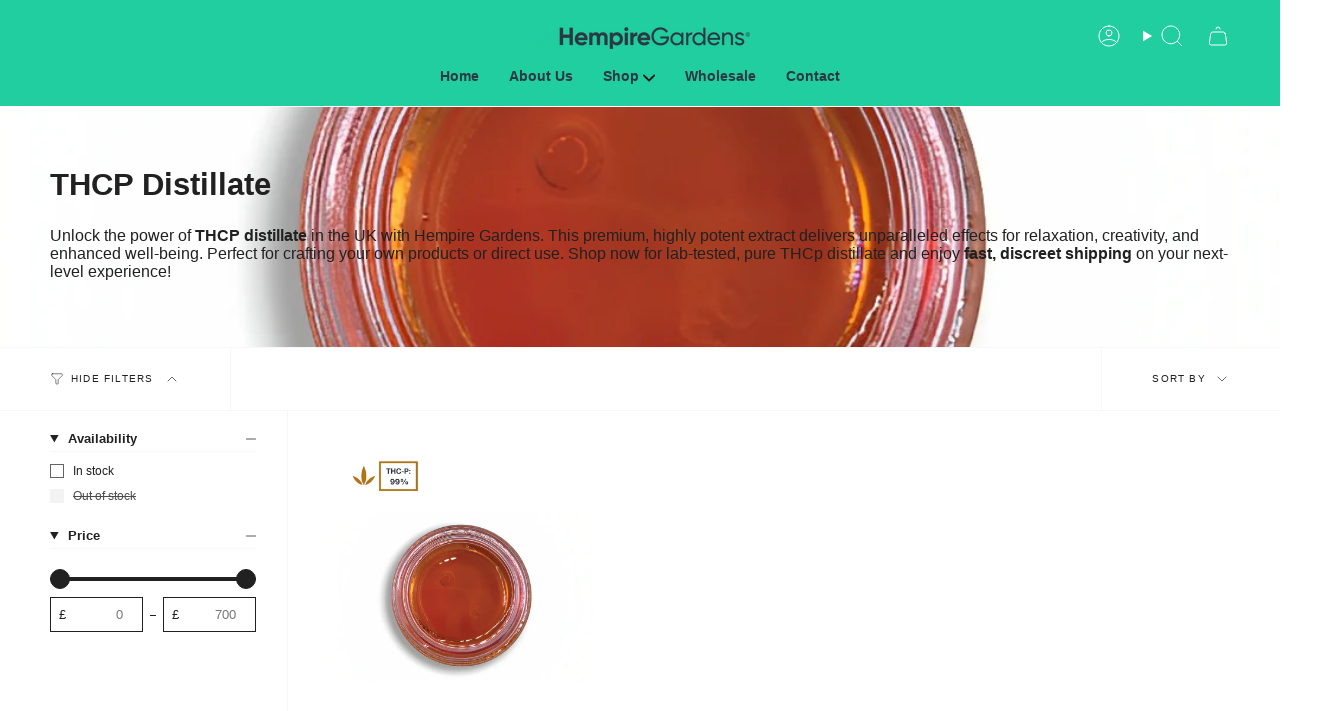

--- FILE ---
content_type: text/html; charset=utf-8
request_url: https://www.hempiregardens.com/collections/thcp-distillate
body_size: 36845
content:
<!doctype html>
<html class="no-js no-touch supports-no-cookies" lang="en">
<head>
    <meta charset="UTF-8">
  <meta http-equiv="X-UA-Compatible" content="IE=edge">
  <meta name="viewport" content="width=device-width, initial-scale=1.0">
  <meta name="theme-color" content="#20cea0">
  <link rel="canonical" href="https://www.hempiregardens.com/collections/thcp-distillate">
  <link rel="preconnect" href="https://cdn.shopify.com" crossorigin>
   <link rel="stylesheet" href="https://cdnjs.cloudflare.com/ajax/libs/font-awesome/6.4.2/css/all.min.css" integrity="sha512-z3gLpd7yknf1YoNbCzqRKc4qyor8gaKU1qmn+CShxbuBusANI9QpRohGBreCFkKxLhei6S9CQXFEbbKuqLg0DA==" crossorigin="anonymous" referrerpolicy="no-referrer" />
  <!-- ======================= Broadcast Theme V5.1.3 ========================= --><link href="//www.hempiregardens.com/cdn/shop/t/24/assets/theme.css?v=48362066577478305021742576285" as="style" rel="preload">
  <link href="//www.hempiregardens.com/cdn/shop/t/24/assets/vendor.js?v=93779096473886333451735897606" as="script" rel="preload">
  <link href="//www.hempiregardens.com/cdn/shop/t/24/assets/theme.js?v=76068313012163680871735897606" as="script" rel="preload">

    <link rel="icon" type="image/png" href="//www.hempiregardens.com/cdn/shop/files/hempiregardens_favicon_original.png?crop=center&height=32&v=1748865422&width=32">
  

  <!-- Title and description ================================================ -->
  
  <title>
    
    HHC Distillate UK | 98% THCP Distilate
    
    
    
      &ndash; HempireGardens
    
  </title>

  
    <meta name="description" content="THCP distillate at Hempire Gardens, the premier spot for THCP distillate in the UK, offering unmatched strength and clarity in every drop.">
  

  <meta property="og:site_name" content="HempireGardens">
<meta property="og:url" content="https://www.hempiregardens.com/collections/thcp-distillate">
<meta property="og:title" content="HHC Distillate UK | 98% THCP Distilate">
<meta property="og:type" content="product.group">
<meta property="og:description" content="THCP distillate at Hempire Gardens, the premier spot for THCP distillate in the UK, offering unmatched strength and clarity in every drop."><meta property="og:image" content="http://www.hempiregardens.com/cdn/shop/collections/distillate2_PHOTO_95386a5e-5609-4295-88d8-6f2b42e33acd.png?v=1735902945">
  <meta property="og:image:secure_url" content="https://www.hempiregardens.com/cdn/shop/collections/distillate2_PHOTO_95386a5e-5609-4295-88d8-6f2b42e33acd.png?v=1735902945">
  <meta property="og:image:width" content="1200">
  <meta property="og:image:height" content="1200"><meta name="twitter:card" content="summary_large_image">
<meta name="twitter:title" content="HHC Distillate UK | 98% THCP Distilate">
<meta name="twitter:description" content="THCP distillate at Hempire Gardens, the premier spot for THCP distillate in the UK, offering unmatched strength and clarity in every drop.">

  <!-- CSS ================================================================== -->

  <link href="//www.hempiregardens.com/cdn/shop/t/24/assets/font-settings.css?v=127911328408058112061759343880" rel="stylesheet" type="text/css" media="all" />

  
<style data-shopify>

:root {--scrollbar-width: 0px;





--COLOR-VIDEO-BG: #f2f2f2;
--COLOR-BG-BRIGHTER: #f2f2f2;--COLOR-BG: #ffffff;--COLOR-BG-ALPHA-25: rgba(255, 255, 255, 0.25);
--COLOR-BG-TRANSPARENT: rgba(255, 255, 255, 0);
--COLOR-BG-SECONDARY: #2c3842;
--COLOR-BG-SECONDARY-LIGHTEN: #4b5f70;
--COLOR-BG-RGB: 255, 255, 255;

--COLOR-TEXT-DARK: #000000;
--COLOR-TEXT: #212121;
--COLOR-TEXT-LIGHT: #646464;


/* === Opacity shades of grey ===*/
--COLOR-A5:  rgba(33, 33, 33, 0.05);
--COLOR-A10: rgba(33, 33, 33, 0.1);
--COLOR-A15: rgba(33, 33, 33, 0.15);
--COLOR-A20: rgba(33, 33, 33, 0.2);
--COLOR-A25: rgba(33, 33, 33, 0.25);
--COLOR-A30: rgba(33, 33, 33, 0.3);
--COLOR-A35: rgba(33, 33, 33, 0.35);
--COLOR-A40: rgba(33, 33, 33, 0.4);
--COLOR-A45: rgba(33, 33, 33, 0.45);
--COLOR-A50: rgba(33, 33, 33, 0.5);
--COLOR-A55: rgba(33, 33, 33, 0.55);
--COLOR-A60: rgba(33, 33, 33, 0.6);
--COLOR-A65: rgba(33, 33, 33, 0.65);
--COLOR-A70: rgba(33, 33, 33, 0.7);
--COLOR-A75: rgba(33, 33, 33, 0.75);
--COLOR-A80: rgba(33, 33, 33, 0.8);
--COLOR-A85: rgba(33, 33, 33, 0.85);
--COLOR-A90: rgba(33, 33, 33, 0.9);
--COLOR-A95: rgba(33, 33, 33, 0.95);

--COLOR-BORDER: rgb(240, 240, 240);
--COLOR-BORDER-LIGHT: #f6f6f6;
--COLOR-BORDER-HAIRLINE: #f7f7f7;
--COLOR-BORDER-DARK: #bdbdbd;/* === Bright color ===*/
--COLOR-PRIMARY: #20cea0;
--COLOR-PRIMARY-HOVER: #0e9471;
--COLOR-PRIMARY-FADE: rgba(32, 206, 160, 0.05);
--COLOR-PRIMARY-FADE-HOVER: rgba(32, 206, 160, 0.1);
--COLOR-PRIMARY-LIGHT: #8cfbdd;--COLOR-PRIMARY-OPPOSITE: #ffffff;



/* === link Color ===*/
--COLOR-LINK: #212121;
--COLOR-LINK-HOVER: rgba(33, 33, 33, 0.7);
--COLOR-LINK-FADE: rgba(33, 33, 33, 0.05);
--COLOR-LINK-FADE-HOVER: rgba(33, 33, 33, 0.1);--COLOR-LINK-OPPOSITE: #ffffff;


/* === Product grid sale tags ===*/
--COLOR-SALE-BG: #f9dee5;
--COLOR-SALE-TEXT: #af7b88;--COLOR-SALE-TEXT-SECONDARY: #f9dee5;

/* === Product grid badges ===*/
--COLOR-BADGE-BG: #ffffff;
--COLOR-BADGE-TEXT: #212121;

/* === Product sale color ===*/
--COLOR-SALE: #d20000;

/* === Gray background on Product grid items ===*/--filter-bg: 1.0;/* === Helper colors for form error states ===*/
--COLOR-ERROR: #721C24;
--COLOR-ERROR-BG: #F8D7DA;
--COLOR-ERROR-BORDER: #F5C6CB;



  --RADIUS: 0px;
  --RADIUS-SELECT: 0px;

--COLOR-HEADER-BG: #20cea0;--COLOR-HEADER-BG-TRANSPARENT: rgba(32, 206, 160, 0);
--COLOR-HEADER-LINK: #ffffff;
--COLOR-HEADER-LINK-HOVER: rgba(255, 255, 255, 0.7);

--COLOR-MENU-BG: #20cea0;
--COLOR-MENU-LINK: #2c3842;
--COLOR-MENU-LINK-HOVER: rgba(44, 56, 66, 0.7);
--COLOR-SUBMENU-BG: #2c3842;
--COLOR-SUBMENU-LINK: #f7f9fa;
--COLOR-SUBMENU-LINK-HOVER: rgba(247, 249, 250, 0.7);
--COLOR-SUBMENU-TEXT-LIGHT: #babfc3;
--COLOR-MENU-TRANSPARENT: #2c3842;
--COLOR-MENU-TRANSPARENT-HOVER: rgba(44, 56, 66, 0.7);

--COLOR-FOOTER-BG: #2c3842;
--COLOR-FOOTER-TEXT: #fdf7fa;
--COLOR-FOOTER-TEXT-A35: rgba(253, 247, 250, 0.35);
--COLOR-FOOTER-TEXT-A75: rgba(253, 247, 250, 0.75);
--COLOR-FOOTER-LINK: #fdf7fa;
--COLOR-FOOTER-LINK-HOVER: rgba(253, 247, 250, 0.7);
--COLOR-FOOTER-BORDER: #fdf7fa;

--TRANSPARENT: rgba(255, 255, 255, 0);

/* === Default overlay opacity ===*/
--overlay-opacity: 0;
--underlay-opacity: 1;
--underlay-bg: rgba(0,0,0,0.4);

/* === Custom Cursor ===*/
--ICON-ZOOM-IN: url( "//www.hempiregardens.com/cdn/shop/t/24/assets/icon-zoom-in.svg?v=182473373117644429561735897606" );
--ICON-ZOOM-OUT: url( "//www.hempiregardens.com/cdn/shop/t/24/assets/icon-zoom-out.svg?v=101497157853986683871735897606" );

/* === Custom Icons ===*/


  
  --ICON-ADD-BAG: url( "//www.hempiregardens.com/cdn/shop/t/24/assets/icon-add-bag.svg?v=23763382405227654651735897606" );
  --ICON-ADD-CART: url( "//www.hempiregardens.com/cdn/shop/t/24/assets/icon-add-cart.svg?v=3962293684743587821735897606" );
  --ICON-ARROW-LEFT: url( "//www.hempiregardens.com/cdn/shop/t/24/assets/icon-arrow-left.svg?v=136066145774695772731735897606" );
  --ICON-ARROW-RIGHT: url( "//www.hempiregardens.com/cdn/shop/t/24/assets/icon-arrow-right.svg?v=150928298113663093401735897606" );
  --ICON-SELECT: url("//www.hempiregardens.com/cdn/shop/t/24/assets/icon-select.svg?v=167170173659852274001735897606");


--PRODUCT-GRID-ASPECT-RATIO: 100%;

/* === Typography ===*/
--FONT-WEIGHT-BODY: 400;
--FONT-WEIGHT-BODY-BOLD: 700;

--FONT-STACK-BODY: Helvetica, Arial, sans-serif;
--FONT-STYLE-BODY: normal;
--FONT-STYLE-BODY-ITALIC: italic;
--FONT-ADJUST-BODY: 1.0;

--FONT-WEIGHT-HEADING: 700;
--FONT-WEIGHT-HEADING-BOLD: 700;

--FONT-STACK-HEADING: Helvetica, Arial, sans-serif;
--FONT-STYLE-HEADING: normal;
--FONT-STYLE-HEADING-ITALIC: italic;
--FONT-ADJUST-HEADING: 1.15;

--FONT-STACK-NAV: Helvetica, Arial, sans-serif;
--FONT-STYLE-NAV: normal;
--FONT-STYLE-NAV-ITALIC: italic;
--FONT-ADJUST-NAV: 1.0;

--FONT-WEIGHT-NAV: 400;
--FONT-WEIGHT-NAV-BOLD: 700;

--FONT-SIZE-BASE: 1.0rem;
--FONT-SIZE-BASE-PERCENT: 1.0;

/* === Parallax ===*/
--PARALLAX-STRENGTH-MIN: 120.0%;
--PARALLAX-STRENGTH-MAX: 130.0%;--COLUMNS: 4;
--COLUMNS-MEDIUM: 3;
--COLUMNS-SMALL: 2;
--COLUMNS-MOBILE: 1;--LAYOUT-OUTER: 50px;
  --LAYOUT-GUTTER: 32px;
  --LAYOUT-OUTER-MEDIUM: 30px;
  --LAYOUT-GUTTER-MEDIUM: 22px;
  --LAYOUT-OUTER-SMALL: 16px;
  --LAYOUT-GUTTER-SMALL: 16px;--base-animation-delay: 0ms;
--line-height-normal: 1.375; /* Equals to line-height: normal; */--SIDEBAR-WIDTH: 288px;
  --SIDEBAR-WIDTH-MEDIUM: 258px;--DRAWER-WIDTH: 380px;--ICON-STROKE-WIDTH: 1px;/* === Button General ===*/
--BTN-FONT-STACK: Helvetica, Arial, sans-serif;
--BTN-FONT-WEIGHT: 400;
--BTN-FONT-STYLE: normal;
--BTN-FONT-SIZE: 13px;

--BTN-LETTER-SPACING: 0.1em;
--BTN-UPPERCASE: uppercase;
--BTN-TEXT-ARROW-OFFSET: -1px;

/* === Button Primary ===*/
--BTN-PRIMARY-BORDER-COLOR: #212121;
--BTN-PRIMARY-BG-COLOR: #212121;
--BTN-PRIMARY-TEXT-COLOR: #ffffff;


  --BTN-PRIMARY-BG-COLOR-BRIGHTER: #3b3b3b;


/* === Button Secondary ===*/
--BTN-SECONDARY-BORDER-COLOR: #ab8c52;
--BTN-SECONDARY-BG-COLOR: #ab8c52;
--BTN-SECONDARY-TEXT-COLOR: #ffffff;


  --BTN-SECONDARY-BG-COLOR-BRIGHTER: #9a7e4a;


/* === Button White ===*/
--TEXT-BTN-BORDER-WHITE: #fff;
--TEXT-BTN-BG-WHITE: #fff;
--TEXT-BTN-WHITE: #000;
--TEXT-BTN-BG-WHITE-BRIGHTER: #f2f2f2;

/* === Button Black ===*/
--TEXT-BTN-BG-BLACK: #000;
--TEXT-BTN-BORDER-BLACK: #000;
--TEXT-BTN-BLACK: #fff;
--TEXT-BTN-BG-BLACK-BRIGHTER: #1a1a1a;

/* === Cart Gradient ===*/


  --FREE-SHIPPING-GRADIENT: linear-gradient(to right, var(--COLOR-PRIMARY-LIGHT) 0%, var(--COLOR-PRIMARY) 100%);


}

::backdrop {
  --underlay-opacity: 1;
  --underlay-bg: rgba(0,0,0,0.4);
}
</style>


  <link href="//www.hempiregardens.com/cdn/shop/t/24/assets/theme.css?v=48362066577478305021742576285" rel="stylesheet" type="text/css" media="all" />
<link href="//www.hempiregardens.com/cdn/shop/t/24/assets/swatches.css?v=157844926215047500451735897606" as="style" rel="preload">
    <link href="//www.hempiregardens.com/cdn/shop/t/24/assets/swatches.css?v=157844926215047500451735897606" rel="stylesheet" type="text/css" media="all" />
<style data-shopify>.swatches {
    --black: #000000;--white: #fafafa;--blank: url(//www.hempiregardens.com/cdn/shop/files/blank_small.png?v=8483);
  }</style>
<script>
    if (window.navigator.userAgent.indexOf('MSIE ') > 0 || window.navigator.userAgent.indexOf('Trident/') > 0) {
      document.documentElement.className = document.documentElement.className + ' ie';

      var scripts = document.getElementsByTagName('script')[0];
      var polyfill = document.createElement("script");
      polyfill.defer = true;
      polyfill.src = "//www.hempiregardens.com/cdn/shop/t/24/assets/ie11.js?v=144489047535103983231735897606";

      scripts.parentNode.insertBefore(polyfill, scripts);
    } else {
      document.documentElement.className = document.documentElement.className.replace('no-js', 'js');
    }

    document.documentElement.style.setProperty('--scrollbar-width', `${getScrollbarWidth()}px`);

    function getScrollbarWidth() {
      // Creating invisible container
      const outer = document.createElement('div');
      outer.style.visibility = 'hidden';
      outer.style.overflow = 'scroll'; // forcing scrollbar to appear
      outer.style.msOverflowStyle = 'scrollbar'; // needed for WinJS apps
      document.documentElement.appendChild(outer);

      // Creating inner element and placing it in the container
      const inner = document.createElement('div');
      outer.appendChild(inner);

      // Calculating difference between container's full width and the child width
      const scrollbarWidth = outer.offsetWidth - inner.offsetWidth;

      // Removing temporary elements from the DOM
      outer.parentNode.removeChild(outer);

      return scrollbarWidth;
    }

    let root = '/';
    if (root[root.length - 1] !== '/') {
      root = root + '/';
    }

    window.theme = {
      routes: {
        root: root,
        cart_url: '/cart',
        cart_add_url: '/cart/add',
        cart_change_url: '/cart/change',
        product_recommendations_url: '/recommendations/products',
        predictive_search_url: '/search/suggest',
        addresses_url: '/account/addresses'
      },
      assets: {
        photoswipe: '//www.hempiregardens.com/cdn/shop/t/24/assets/photoswipe.js?v=162613001030112971491735897606',
        smoothscroll: '//www.hempiregardens.com/cdn/shop/t/24/assets/smoothscroll.js?v=37906625415260927261735897606',
      },
      strings: {
        addToCart: "Add to cart",
        cartAcceptanceError: "You must accept our terms and conditions.",
        soldOut: "Sold Out",
        from: "From",
        preOrder: "Pre-order",
        sale: "Sale",
        subscription: "Subscription",
        unavailable: "Unavailable",
        unitPrice: "Unit price",
        unitPriceSeparator: "per",
        shippingCalcSubmitButton: "Calculate shipping",
        shippingCalcSubmitButtonDisabled: "Calculating...",
        selectValue: "Select value",
        selectColor: "Select color",
        oneColor: "color",
        otherColor: "colors",
        upsellAddToCart: "Add",
        free: "Free",
        swatchesColor: "Color, Colour"
      },
      settings: {
        customerLoggedIn: null ? true : false,
        cartDrawerEnabled: true,
        enableQuickAdd: true,
        enableAnimations: true,
        variantOnSale: true,
      },
      moneyFormat: false ? "\u003cspan class=transcy-money\u003e£{{amount}} GBP\u003c\/span\u003e" : "\u003cspan class=transcy-money\u003e£{{amount}}\u003c\/span\u003e",
      moneyWithoutCurrencyFormat: "\u003cspan class=transcy-money\u003e£{{amount}}\u003c\/span\u003e",
      moneyWithCurrencyFormat: "\u003cspan class=transcy-money\u003e£{{amount}} GBP\u003c\/span\u003e",
      subtotal: 0,
      info: {
        name: 'broadcast'
      },
      version: '5.1.3'
    };

    if (window.performance) {
      window.performance.mark('init');
    } else {
      window.fastNetworkAndCPU = false;
    }
  </script>

  
    <script src="//www.hempiregardens.com/cdn/shopifycloud/storefront/assets/themes_support/shopify_common-5f594365.js" defer="defer"></script>
  

  <!-- Theme Javascript ============================================================== -->
  <script src="//www.hempiregardens.com/cdn/shop/t/24/assets/vendor.js?v=93779096473886333451735897606" defer="defer"></script>
  <script src="//www.hempiregardens.com/cdn/shop/t/24/assets/theme.js?v=76068313012163680871735897606" defer="defer"></script><!-- Shopify app scripts =========================================================== -->

  <script>window.performance && window.performance.mark && window.performance.mark('shopify.content_for_header.start');</script><meta name="google-site-verification" content="RrFh7TBNS3BtXm_H83y4Rf_mnfeEC6ZLKSD0ZLvDquk">
<meta id="shopify-digital-wallet" name="shopify-digital-wallet" content="/27311276110/digital_wallets/dialog">
<link rel="alternate" type="application/atom+xml" title="Feed" href="/collections/thcp-distillate.atom" />
<link rel="alternate" hreflang="x-default" href="https://www.hempiregardens.com/collections/thcp-distillate">
<link rel="alternate" hreflang="en" href="https://www.hempiregardens.com/collections/thcp-distillate">
<link rel="alternate" hreflang="en-GB" href="https://www.hempiregardens.com/en-gb/collections/thcp-distillate">
<link rel="alternate" type="application/json+oembed" href="https://www.hempiregardens.com/collections/thcp-distillate.oembed">
<script async="async" src="/checkouts/internal/preloads.js?locale=en-DE"></script>
<script id="shopify-features" type="application/json">{"accessToken":"402b0629a7b0762f2c85de161a6d971a","betas":["rich-media-storefront-analytics"],"domain":"www.hempiregardens.com","predictiveSearch":true,"shopId":27311276110,"locale":"en"}</script>
<script>var Shopify = Shopify || {};
Shopify.shop = "hempire-gardens.myshopify.com";
Shopify.locale = "en";
Shopify.currency = {"active":"GBP","rate":"1.0"};
Shopify.country = "DE";
Shopify.theme = {"name":"Hempire Gardens | NEW","id":177001496958,"schema_name":"Broadcast","schema_version":"5.1.3","theme_store_id":null,"role":"main"};
Shopify.theme.handle = "null";
Shopify.theme.style = {"id":null,"handle":null};
Shopify.cdnHost = "www.hempiregardens.com/cdn";
Shopify.routes = Shopify.routes || {};
Shopify.routes.root = "/";</script>
<script type="module">!function(o){(o.Shopify=o.Shopify||{}).modules=!0}(window);</script>
<script>!function(o){function n(){var o=[];function n(){o.push(Array.prototype.slice.apply(arguments))}return n.q=o,n}var t=o.Shopify=o.Shopify||{};t.loadFeatures=n(),t.autoloadFeatures=n()}(window);</script>
<script id="shop-js-analytics" type="application/json">{"pageType":"collection"}</script>
<script defer="defer" async type="module" src="//www.hempiregardens.com/cdn/shopifycloud/shop-js/modules/v2/client.init-shop-cart-sync_BApSsMSl.en.esm.js"></script>
<script defer="defer" async type="module" src="//www.hempiregardens.com/cdn/shopifycloud/shop-js/modules/v2/chunk.common_CBoos6YZ.esm.js"></script>
<script type="module">
  await import("//www.hempiregardens.com/cdn/shopifycloud/shop-js/modules/v2/client.init-shop-cart-sync_BApSsMSl.en.esm.js");
await import("//www.hempiregardens.com/cdn/shopifycloud/shop-js/modules/v2/chunk.common_CBoos6YZ.esm.js");

  window.Shopify.SignInWithShop?.initShopCartSync?.({"fedCMEnabled":true,"windoidEnabled":true});

</script>
<script>(function() {
  var isLoaded = false;
  function asyncLoad() {
    if (isLoaded) return;
    isLoaded = true;
    var urls = ["https:\/\/scripts.juniphq.com\/v1\/junip_shopify.js?shop=hempire-gardens.myshopify.com","https:\/\/cdncozyantitheft.addons.business\/js\/script_tags\/hempire-gardens\/Z292JqZHjcAEPKUuQX872qWqO6GIKO42.js?shop=hempire-gardens.myshopify.com","https:\/\/cdn.hextom.com\/js\/quickannouncementbar.js?shop=hempire-gardens.myshopify.com"];
    for (var i = 0; i < urls.length; i++) {
      var s = document.createElement('script');
      s.type = 'text/javascript';
      s.async = true;
      s.src = urls[i];
      var x = document.getElementsByTagName('script')[0];
      x.parentNode.insertBefore(s, x);
    }
  };
  if(window.attachEvent) {
    window.attachEvent('onload', asyncLoad);
  } else {
    window.addEventListener('load', asyncLoad, false);
  }
})();</script>
<script id="__st">var __st={"a":27311276110,"offset":3600,"reqid":"e759d0a7-8cb7-4e43-a099-e5e96bb77edf-1768882551","pageurl":"www.hempiregardens.com\/collections\/thcp-distillate","u":"5fe9b82d33bd","p":"collection","rtyp":"collection","rid":469506851099};</script>
<script>window.ShopifyPaypalV4VisibilityTracking = true;</script>
<script id="captcha-bootstrap">!function(){'use strict';const t='contact',e='account',n='new_comment',o=[[t,t],['blogs',n],['comments',n],[t,'customer']],c=[[e,'customer_login'],[e,'guest_login'],[e,'recover_customer_password'],[e,'create_customer']],r=t=>t.map((([t,e])=>`form[action*='/${t}']:not([data-nocaptcha='true']) input[name='form_type'][value='${e}']`)).join(','),a=t=>()=>t?[...document.querySelectorAll(t)].map((t=>t.form)):[];function s(){const t=[...o],e=r(t);return a(e)}const i='password',u='form_key',d=['recaptcha-v3-token','g-recaptcha-response','h-captcha-response',i],f=()=>{try{return window.sessionStorage}catch{return}},m='__shopify_v',_=t=>t.elements[u];function p(t,e,n=!1){try{const o=window.sessionStorage,c=JSON.parse(o.getItem(e)),{data:r}=function(t){const{data:e,action:n}=t;return t[m]||n?{data:e,action:n}:{data:t,action:n}}(c);for(const[e,n]of Object.entries(r))t.elements[e]&&(t.elements[e].value=n);n&&o.removeItem(e)}catch(o){console.error('form repopulation failed',{error:o})}}const l='form_type',E='cptcha';function T(t){t.dataset[E]=!0}const w=window,h=w.document,L='Shopify',v='ce_forms',y='captcha';let A=!1;((t,e)=>{const n=(g='f06e6c50-85a8-45c8-87d0-21a2b65856fe',I='https://cdn.shopify.com/shopifycloud/storefront-forms-hcaptcha/ce_storefront_forms_captcha_hcaptcha.v1.5.2.iife.js',D={infoText:'Protected by hCaptcha',privacyText:'Privacy',termsText:'Terms'},(t,e,n)=>{const o=w[L][v],c=o.bindForm;if(c)return c(t,g,e,D).then(n);var r;o.q.push([[t,g,e,D],n]),r=I,A||(h.body.append(Object.assign(h.createElement('script'),{id:'captcha-provider',async:!0,src:r})),A=!0)});var g,I,D;w[L]=w[L]||{},w[L][v]=w[L][v]||{},w[L][v].q=[],w[L][y]=w[L][y]||{},w[L][y].protect=function(t,e){n(t,void 0,e),T(t)},Object.freeze(w[L][y]),function(t,e,n,w,h,L){const[v,y,A,g]=function(t,e,n){const i=e?o:[],u=t?c:[],d=[...i,...u],f=r(d),m=r(i),_=r(d.filter((([t,e])=>n.includes(e))));return[a(f),a(m),a(_),s()]}(w,h,L),I=t=>{const e=t.target;return e instanceof HTMLFormElement?e:e&&e.form},D=t=>v().includes(t);t.addEventListener('submit',(t=>{const e=I(t);if(!e)return;const n=D(e)&&!e.dataset.hcaptchaBound&&!e.dataset.recaptchaBound,o=_(e),c=g().includes(e)&&(!o||!o.value);(n||c)&&t.preventDefault(),c&&!n&&(function(t){try{if(!f())return;!function(t){const e=f();if(!e)return;const n=_(t);if(!n)return;const o=n.value;o&&e.removeItem(o)}(t);const e=Array.from(Array(32),(()=>Math.random().toString(36)[2])).join('');!function(t,e){_(t)||t.append(Object.assign(document.createElement('input'),{type:'hidden',name:u})),t.elements[u].value=e}(t,e),function(t,e){const n=f();if(!n)return;const o=[...t.querySelectorAll(`input[type='${i}']`)].map((({name:t})=>t)),c=[...d,...o],r={};for(const[a,s]of new FormData(t).entries())c.includes(a)||(r[a]=s);n.setItem(e,JSON.stringify({[m]:1,action:t.action,data:r}))}(t,e)}catch(e){console.error('failed to persist form',e)}}(e),e.submit())}));const S=(t,e)=>{t&&!t.dataset[E]&&(n(t,e.some((e=>e===t))),T(t))};for(const o of['focusin','change'])t.addEventListener(o,(t=>{const e=I(t);D(e)&&S(e,y())}));const B=e.get('form_key'),M=e.get(l),P=B&&M;t.addEventListener('DOMContentLoaded',(()=>{const t=y();if(P)for(const e of t)e.elements[l].value===M&&p(e,B);[...new Set([...A(),...v().filter((t=>'true'===t.dataset.shopifyCaptcha))])].forEach((e=>S(e,t)))}))}(h,new URLSearchParams(w.location.search),n,t,e,['guest_login'])})(!1,!0)}();</script>
<script integrity="sha256-4kQ18oKyAcykRKYeNunJcIwy7WH5gtpwJnB7kiuLZ1E=" data-source-attribution="shopify.loadfeatures" defer="defer" src="//www.hempiregardens.com/cdn/shopifycloud/storefront/assets/storefront/load_feature-a0a9edcb.js" crossorigin="anonymous"></script>
<script data-source-attribution="shopify.dynamic_checkout.dynamic.init">var Shopify=Shopify||{};Shopify.PaymentButton=Shopify.PaymentButton||{isStorefrontPortableWallets:!0,init:function(){window.Shopify.PaymentButton.init=function(){};var t=document.createElement("script");t.src="https://www.hempiregardens.com/cdn/shopifycloud/portable-wallets/latest/portable-wallets.en.js",t.type="module",document.head.appendChild(t)}};
</script>
<script data-source-attribution="shopify.dynamic_checkout.buyer_consent">
  function portableWalletsHideBuyerConsent(e){var t=document.getElementById("shopify-buyer-consent"),n=document.getElementById("shopify-subscription-policy-button");t&&n&&(t.classList.add("hidden"),t.setAttribute("aria-hidden","true"),n.removeEventListener("click",e))}function portableWalletsShowBuyerConsent(e){var t=document.getElementById("shopify-buyer-consent"),n=document.getElementById("shopify-subscription-policy-button");t&&n&&(t.classList.remove("hidden"),t.removeAttribute("aria-hidden"),n.addEventListener("click",e))}window.Shopify?.PaymentButton&&(window.Shopify.PaymentButton.hideBuyerConsent=portableWalletsHideBuyerConsent,window.Shopify.PaymentButton.showBuyerConsent=portableWalletsShowBuyerConsent);
</script>
<script data-source-attribution="shopify.dynamic_checkout.cart.bootstrap">document.addEventListener("DOMContentLoaded",(function(){function t(){return document.querySelector("shopify-accelerated-checkout-cart, shopify-accelerated-checkout")}if(t())Shopify.PaymentButton.init();else{new MutationObserver((function(e,n){t()&&(Shopify.PaymentButton.init(),n.disconnect())})).observe(document.body,{childList:!0,subtree:!0})}}));
</script>
<script id='scb4127' type='text/javascript' async='' src='https://www.hempiregardens.com/cdn/shopifycloud/privacy-banner/storefront-banner.js'></script>
<script>window.performance && window.performance.mark && window.performance.mark('shopify.content_for_header.end');</script>

<!-- BEGIN app block: shopify://apps/geo-pro-geolocation/blocks/geopro/16fc5313-7aee-4e90-ac95-f50fc7c8b657 --><!-- This snippet is used to load Geo:Pro data on the storefront -->
<meta class='geo-ip' content='[base64]'>
<!-- This snippet initializes the plugin -->
<script async>
  try {
    const loadGeoPro=()=>{let e=e=>{if(!e||e.isCrawler||"success"!==e.message){window.geopro_cancel="1";return}let o=e.isAdmin?"el-geoip-location-admin":"el-geoip-location",s=Date.now()+864e5;localStorage.setItem(o,JSON.stringify({value:e.data,expires:s})),e.isAdmin&&localStorage.setItem("el-geoip-admin",JSON.stringify({value:"1",expires:s}))},o=new XMLHttpRequest;o.open("GET","https://geo.geoproapp.com?x-api-key=91e359ab7-2b63-539e-1de2-c4bf731367a7",!0),o.responseType="json",o.onload=()=>e(200===o.status?o.response:null),o.send()},load=!["el-geoip-location-admin","el-geoip-location"].some(e=>{try{let o=JSON.parse(localStorage.getItem(e));return o&&o.expires>Date.now()}catch(s){return!1}});load&&loadGeoPro();
  } catch(e) {
    console.warn('Geo:Pro error', e);
    window.geopro_cancel = '1';
  }
</script>
<script src="https://cdn.shopify.com/extensions/019b746b-26da-7a64-a671-397924f34f11/easylocation-195/assets/easylocation-storefront.min.js" type="text/javascript" async></script>


<!-- END app block --><!-- BEGIN app block: shopify://apps/instafeed/blocks/head-block/c447db20-095d-4a10-9725-b5977662c9d5 --><link rel="preconnect" href="https://cdn.nfcube.com/">
<link rel="preconnect" href="https://scontent.cdninstagram.com/">


  <script>
    document.addEventListener('DOMContentLoaded', function () {
      let instafeedScript = document.createElement('script');

      
        instafeedScript.src = 'https://cdn.nfcube.com/instafeed-55921c0284647034fb5cd8c5350230c0.js';
      

      document.body.appendChild(instafeedScript);
    });
  </script>





<!-- END app block --><!-- BEGIN app block: shopify://apps/klaviyo-email-marketing-sms/blocks/klaviyo-onsite-embed/2632fe16-c075-4321-a88b-50b567f42507 -->












  <script async src="https://static.klaviyo.com/onsite/js/UXkkyd/klaviyo.js?company_id=UXkkyd"></script>
  <script>!function(){if(!window.klaviyo){window._klOnsite=window._klOnsite||[];try{window.klaviyo=new Proxy({},{get:function(n,i){return"push"===i?function(){var n;(n=window._klOnsite).push.apply(n,arguments)}:function(){for(var n=arguments.length,o=new Array(n),w=0;w<n;w++)o[w]=arguments[w];var t="function"==typeof o[o.length-1]?o.pop():void 0,e=new Promise((function(n){window._klOnsite.push([i].concat(o,[function(i){t&&t(i),n(i)}]))}));return e}}})}catch(n){window.klaviyo=window.klaviyo||[],window.klaviyo.push=function(){var n;(n=window._klOnsite).push.apply(n,arguments)}}}}();</script>

  




  <script>
    window.klaviyoReviewsProductDesignMode = false
  </script>







<!-- END app block --><link href="https://monorail-edge.shopifysvc.com" rel="dns-prefetch">
<script>(function(){if ("sendBeacon" in navigator && "performance" in window) {try {var session_token_from_headers = performance.getEntriesByType('navigation')[0].serverTiming.find(x => x.name == '_s').description;} catch {var session_token_from_headers = undefined;}var session_cookie_matches = document.cookie.match(/_shopify_s=([^;]*)/);var session_token_from_cookie = session_cookie_matches && session_cookie_matches.length === 2 ? session_cookie_matches[1] : "";var session_token = session_token_from_headers || session_token_from_cookie || "";function handle_abandonment_event(e) {var entries = performance.getEntries().filter(function(entry) {return /monorail-edge.shopifysvc.com/.test(entry.name);});if (!window.abandonment_tracked && entries.length === 0) {window.abandonment_tracked = true;var currentMs = Date.now();var navigation_start = performance.timing.navigationStart;var payload = {shop_id: 27311276110,url: window.location.href,navigation_start,duration: currentMs - navigation_start,session_token,page_type: "collection"};window.navigator.sendBeacon("https://monorail-edge.shopifysvc.com/v1/produce", JSON.stringify({schema_id: "online_store_buyer_site_abandonment/1.1",payload: payload,metadata: {event_created_at_ms: currentMs,event_sent_at_ms: currentMs}}));}}window.addEventListener('pagehide', handle_abandonment_event);}}());</script>
<script id="web-pixels-manager-setup">(function e(e,d,r,n,o){if(void 0===o&&(o={}),!Boolean(null===(a=null===(i=window.Shopify)||void 0===i?void 0:i.analytics)||void 0===a?void 0:a.replayQueue)){var i,a;window.Shopify=window.Shopify||{};var t=window.Shopify;t.analytics=t.analytics||{};var s=t.analytics;s.replayQueue=[],s.publish=function(e,d,r){return s.replayQueue.push([e,d,r]),!0};try{self.performance.mark("wpm:start")}catch(e){}var l=function(){var e={modern:/Edge?\/(1{2}[4-9]|1[2-9]\d|[2-9]\d{2}|\d{4,})\.\d+(\.\d+|)|Firefox\/(1{2}[4-9]|1[2-9]\d|[2-9]\d{2}|\d{4,})\.\d+(\.\d+|)|Chrom(ium|e)\/(9{2}|\d{3,})\.\d+(\.\d+|)|(Maci|X1{2}).+ Version\/(15\.\d+|(1[6-9]|[2-9]\d|\d{3,})\.\d+)([,.]\d+|)( \(\w+\)|)( Mobile\/\w+|) Safari\/|Chrome.+OPR\/(9{2}|\d{3,})\.\d+\.\d+|(CPU[ +]OS|iPhone[ +]OS|CPU[ +]iPhone|CPU IPhone OS|CPU iPad OS)[ +]+(15[._]\d+|(1[6-9]|[2-9]\d|\d{3,})[._]\d+)([._]\d+|)|Android:?[ /-](13[3-9]|1[4-9]\d|[2-9]\d{2}|\d{4,})(\.\d+|)(\.\d+|)|Android.+Firefox\/(13[5-9]|1[4-9]\d|[2-9]\d{2}|\d{4,})\.\d+(\.\d+|)|Android.+Chrom(ium|e)\/(13[3-9]|1[4-9]\d|[2-9]\d{2}|\d{4,})\.\d+(\.\d+|)|SamsungBrowser\/([2-9]\d|\d{3,})\.\d+/,legacy:/Edge?\/(1[6-9]|[2-9]\d|\d{3,})\.\d+(\.\d+|)|Firefox\/(5[4-9]|[6-9]\d|\d{3,})\.\d+(\.\d+|)|Chrom(ium|e)\/(5[1-9]|[6-9]\d|\d{3,})\.\d+(\.\d+|)([\d.]+$|.*Safari\/(?![\d.]+ Edge\/[\d.]+$))|(Maci|X1{2}).+ Version\/(10\.\d+|(1[1-9]|[2-9]\d|\d{3,})\.\d+)([,.]\d+|)( \(\w+\)|)( Mobile\/\w+|) Safari\/|Chrome.+OPR\/(3[89]|[4-9]\d|\d{3,})\.\d+\.\d+|(CPU[ +]OS|iPhone[ +]OS|CPU[ +]iPhone|CPU IPhone OS|CPU iPad OS)[ +]+(10[._]\d+|(1[1-9]|[2-9]\d|\d{3,})[._]\d+)([._]\d+|)|Android:?[ /-](13[3-9]|1[4-9]\d|[2-9]\d{2}|\d{4,})(\.\d+|)(\.\d+|)|Mobile Safari.+OPR\/([89]\d|\d{3,})\.\d+\.\d+|Android.+Firefox\/(13[5-9]|1[4-9]\d|[2-9]\d{2}|\d{4,})\.\d+(\.\d+|)|Android.+Chrom(ium|e)\/(13[3-9]|1[4-9]\d|[2-9]\d{2}|\d{4,})\.\d+(\.\d+|)|Android.+(UC? ?Browser|UCWEB|U3)[ /]?(15\.([5-9]|\d{2,})|(1[6-9]|[2-9]\d|\d{3,})\.\d+)\.\d+|SamsungBrowser\/(5\.\d+|([6-9]|\d{2,})\.\d+)|Android.+MQ{2}Browser\/(14(\.(9|\d{2,})|)|(1[5-9]|[2-9]\d|\d{3,})(\.\d+|))(\.\d+|)|K[Aa][Ii]OS\/(3\.\d+|([4-9]|\d{2,})\.\d+)(\.\d+|)/},d=e.modern,r=e.legacy,n=navigator.userAgent;return n.match(d)?"modern":n.match(r)?"legacy":"unknown"}(),u="modern"===l?"modern":"legacy",c=(null!=n?n:{modern:"",legacy:""})[u],f=function(e){return[e.baseUrl,"/wpm","/b",e.hashVersion,"modern"===e.buildTarget?"m":"l",".js"].join("")}({baseUrl:d,hashVersion:r,buildTarget:u}),m=function(e){var d=e.version,r=e.bundleTarget,n=e.surface,o=e.pageUrl,i=e.monorailEndpoint;return{emit:function(e){var a=e.status,t=e.errorMsg,s=(new Date).getTime(),l=JSON.stringify({metadata:{event_sent_at_ms:s},events:[{schema_id:"web_pixels_manager_load/3.1",payload:{version:d,bundle_target:r,page_url:o,status:a,surface:n,error_msg:t},metadata:{event_created_at_ms:s}}]});if(!i)return console&&console.warn&&console.warn("[Web Pixels Manager] No Monorail endpoint provided, skipping logging."),!1;try{return self.navigator.sendBeacon.bind(self.navigator)(i,l)}catch(e){}var u=new XMLHttpRequest;try{return u.open("POST",i,!0),u.setRequestHeader("Content-Type","text/plain"),u.send(l),!0}catch(e){return console&&console.warn&&console.warn("[Web Pixels Manager] Got an unhandled error while logging to Monorail."),!1}}}}({version:r,bundleTarget:l,surface:e.surface,pageUrl:self.location.href,monorailEndpoint:e.monorailEndpoint});try{o.browserTarget=l,function(e){var d=e.src,r=e.async,n=void 0===r||r,o=e.onload,i=e.onerror,a=e.sri,t=e.scriptDataAttributes,s=void 0===t?{}:t,l=document.createElement("script"),u=document.querySelector("head"),c=document.querySelector("body");if(l.async=n,l.src=d,a&&(l.integrity=a,l.crossOrigin="anonymous"),s)for(var f in s)if(Object.prototype.hasOwnProperty.call(s,f))try{l.dataset[f]=s[f]}catch(e){}if(o&&l.addEventListener("load",o),i&&l.addEventListener("error",i),u)u.appendChild(l);else{if(!c)throw new Error("Did not find a head or body element to append the script");c.appendChild(l)}}({src:f,async:!0,onload:function(){if(!function(){var e,d;return Boolean(null===(d=null===(e=window.Shopify)||void 0===e?void 0:e.analytics)||void 0===d?void 0:d.initialized)}()){var d=window.webPixelsManager.init(e)||void 0;if(d){var r=window.Shopify.analytics;r.replayQueue.forEach((function(e){var r=e[0],n=e[1],o=e[2];d.publishCustomEvent(r,n,o)})),r.replayQueue=[],r.publish=d.publishCustomEvent,r.visitor=d.visitor,r.initialized=!0}}},onerror:function(){return m.emit({status:"failed",errorMsg:"".concat(f," has failed to load")})},sri:function(e){var d=/^sha384-[A-Za-z0-9+/=]+$/;return"string"==typeof e&&d.test(e)}(c)?c:"",scriptDataAttributes:o}),m.emit({status:"loading"})}catch(e){m.emit({status:"failed",errorMsg:(null==e?void 0:e.message)||"Unknown error"})}}})({shopId: 27311276110,storefrontBaseUrl: "https://www.hempiregardens.com",extensionsBaseUrl: "https://extensions.shopifycdn.com/cdn/shopifycloud/web-pixels-manager",monorailEndpoint: "https://monorail-edge.shopifysvc.com/unstable/produce_batch",surface: "storefront-renderer",enabledBetaFlags: ["2dca8a86"],webPixelsConfigList: [{"id":"2988310910","configuration":"{\"accountID\":\"UXkkyd\",\"webPixelConfig\":\"eyJlbmFibGVBZGRlZFRvQ2FydEV2ZW50cyI6IHRydWV9\"}","eventPayloadVersion":"v1","runtimeContext":"STRICT","scriptVersion":"524f6c1ee37bacdca7657a665bdca589","type":"APP","apiClientId":123074,"privacyPurposes":["ANALYTICS","MARKETING"],"dataSharingAdjustments":{"protectedCustomerApprovalScopes":["read_customer_address","read_customer_email","read_customer_name","read_customer_personal_data","read_customer_phone"]}},{"id":"873988478","configuration":"{\"config\":\"{\\\"pixel_id\\\":\\\"AW-650160876\\\",\\\"target_country\\\":\\\"IE\\\",\\\"gtag_events\\\":[{\\\"type\\\":\\\"search\\\",\\\"action_label\\\":\\\"AW-650160876\\\/KrCjCN7Mtr8CEOzVgrYC\\\"},{\\\"type\\\":\\\"begin_checkout\\\",\\\"action_label\\\":\\\"AW-650160876\\\/UqQtCNvMtr8CEOzVgrYC\\\"},{\\\"type\\\":\\\"view_item\\\",\\\"action_label\\\":[\\\"AW-650160876\\\/pSbRCNXMtr8CEOzVgrYC\\\",\\\"MC-BKFR5RP1PM\\\"]},{\\\"type\\\":\\\"purchase\\\",\\\"action_label\\\":[\\\"AW-650160876\\\/Q-ApCNLMtr8CEOzVgrYC\\\",\\\"MC-BKFR5RP1PM\\\"]},{\\\"type\\\":\\\"page_view\\\",\\\"action_label\\\":[\\\"AW-650160876\\\/AoUHCM_Mtr8CEOzVgrYC\\\",\\\"MC-BKFR5RP1PM\\\"]},{\\\"type\\\":\\\"add_payment_info\\\",\\\"action_label\\\":\\\"AW-650160876\\\/bIYvCOHMtr8CEOzVgrYC\\\"},{\\\"type\\\":\\\"add_to_cart\\\",\\\"action_label\\\":\\\"AW-650160876\\\/iktmCNjMtr8CEOzVgrYC\\\"}],\\\"enable_monitoring_mode\\\":false}\"}","eventPayloadVersion":"v1","runtimeContext":"OPEN","scriptVersion":"b2a88bafab3e21179ed38636efcd8a93","type":"APP","apiClientId":1780363,"privacyPurposes":[],"dataSharingAdjustments":{"protectedCustomerApprovalScopes":["read_customer_address","read_customer_email","read_customer_name","read_customer_personal_data","read_customer_phone"]}},{"id":"182813054","eventPayloadVersion":"v1","runtimeContext":"LAX","scriptVersion":"1","type":"CUSTOM","privacyPurposes":["ANALYTICS"],"name":"Google Analytics tag (migrated)"},{"id":"shopify-app-pixel","configuration":"{}","eventPayloadVersion":"v1","runtimeContext":"STRICT","scriptVersion":"0450","apiClientId":"shopify-pixel","type":"APP","privacyPurposes":["ANALYTICS","MARKETING"]},{"id":"shopify-custom-pixel","eventPayloadVersion":"v1","runtimeContext":"LAX","scriptVersion":"0450","apiClientId":"shopify-pixel","type":"CUSTOM","privacyPurposes":["ANALYTICS","MARKETING"]}],isMerchantRequest: false,initData: {"shop":{"name":"HempireGardens","paymentSettings":{"currencyCode":"GBP"},"myshopifyDomain":"hempire-gardens.myshopify.com","countryCode":"NL","storefrontUrl":"https:\/\/www.hempiregardens.com"},"customer":null,"cart":null,"checkout":null,"productVariants":[],"purchasingCompany":null},},"https://www.hempiregardens.com/cdn","fcfee988w5aeb613cpc8e4bc33m6693e112",{"modern":"","legacy":""},{"shopId":"27311276110","storefrontBaseUrl":"https:\/\/www.hempiregardens.com","extensionBaseUrl":"https:\/\/extensions.shopifycdn.com\/cdn\/shopifycloud\/web-pixels-manager","surface":"storefront-renderer","enabledBetaFlags":"[\"2dca8a86\"]","isMerchantRequest":"false","hashVersion":"fcfee988w5aeb613cpc8e4bc33m6693e112","publish":"custom","events":"[[\"page_viewed\",{}],[\"collection_viewed\",{\"collection\":{\"id\":\"469506851099\",\"title\":\"THCP Distillate\",\"productVariants\":[{\"price\":{\"amount\":249.99,\"currencyCode\":\"GBP\"},\"product\":{\"title\":\"THCP Distillate - 99%\",\"vendor\":\"Hempire Gardens\",\"id\":\"8752135504155\",\"untranslatedTitle\":\"THCP Distillate - 99%\",\"url\":\"\/products\/thcp-distillate-99\",\"type\":\"\"},\"id\":\"47147891130651\",\"image\":{\"src\":\"\/\/www.hempiregardens.com\/cdn\/shop\/files\/THCPDISTILLATE.png?v=1698935264\"},\"sku\":\"20761751130651\",\"title\":\"25ml\",\"untranslatedTitle\":\"25ml\"}]}}]]"});</script><script>
  window.ShopifyAnalytics = window.ShopifyAnalytics || {};
  window.ShopifyAnalytics.meta = window.ShopifyAnalytics.meta || {};
  window.ShopifyAnalytics.meta.currency = 'GBP';
  var meta = {"products":[{"id":8752135504155,"gid":"gid:\/\/shopify\/Product\/8752135504155","vendor":"Hempire Gardens","type":"","handle":"thcp-distillate-99","variants":[{"id":47147891130651,"price":24999,"name":"THCP Distillate - 99% - 25ml","public_title":"25ml","sku":"20761751130651"},{"id":47147891163419,"price":39999,"name":"THCP Distillate - 99% - 50ml","public_title":"50ml","sku":"20761751163419"},{"id":55356698132862,"price":69999,"name":"THCP Distillate - 99% - 100ml","public_title":"100ml","sku":""}],"remote":false}],"page":{"pageType":"collection","resourceType":"collection","resourceId":469506851099,"requestId":"e759d0a7-8cb7-4e43-a099-e5e96bb77edf-1768882551"}};
  for (var attr in meta) {
    window.ShopifyAnalytics.meta[attr] = meta[attr];
  }
</script>
<script class="analytics">
  (function () {
    var customDocumentWrite = function(content) {
      var jquery = null;

      if (window.jQuery) {
        jquery = window.jQuery;
      } else if (window.Checkout && window.Checkout.$) {
        jquery = window.Checkout.$;
      }

      if (jquery) {
        jquery('body').append(content);
      }
    };

    var hasLoggedConversion = function(token) {
      if (token) {
        return document.cookie.indexOf('loggedConversion=' + token) !== -1;
      }
      return false;
    }

    var setCookieIfConversion = function(token) {
      if (token) {
        var twoMonthsFromNow = new Date(Date.now());
        twoMonthsFromNow.setMonth(twoMonthsFromNow.getMonth() + 2);

        document.cookie = 'loggedConversion=' + token + '; expires=' + twoMonthsFromNow;
      }
    }

    var trekkie = window.ShopifyAnalytics.lib = window.trekkie = window.trekkie || [];
    if (trekkie.integrations) {
      return;
    }
    trekkie.methods = [
      'identify',
      'page',
      'ready',
      'track',
      'trackForm',
      'trackLink'
    ];
    trekkie.factory = function(method) {
      return function() {
        var args = Array.prototype.slice.call(arguments);
        args.unshift(method);
        trekkie.push(args);
        return trekkie;
      };
    };
    for (var i = 0; i < trekkie.methods.length; i++) {
      var key = trekkie.methods[i];
      trekkie[key] = trekkie.factory(key);
    }
    trekkie.load = function(config) {
      trekkie.config = config || {};
      trekkie.config.initialDocumentCookie = document.cookie;
      var first = document.getElementsByTagName('script')[0];
      var script = document.createElement('script');
      script.type = 'text/javascript';
      script.onerror = function(e) {
        var scriptFallback = document.createElement('script');
        scriptFallback.type = 'text/javascript';
        scriptFallback.onerror = function(error) {
                var Monorail = {
      produce: function produce(monorailDomain, schemaId, payload) {
        var currentMs = new Date().getTime();
        var event = {
          schema_id: schemaId,
          payload: payload,
          metadata: {
            event_created_at_ms: currentMs,
            event_sent_at_ms: currentMs
          }
        };
        return Monorail.sendRequest("https://" + monorailDomain + "/v1/produce", JSON.stringify(event));
      },
      sendRequest: function sendRequest(endpointUrl, payload) {
        // Try the sendBeacon API
        if (window && window.navigator && typeof window.navigator.sendBeacon === 'function' && typeof window.Blob === 'function' && !Monorail.isIos12()) {
          var blobData = new window.Blob([payload], {
            type: 'text/plain'
          });

          if (window.navigator.sendBeacon(endpointUrl, blobData)) {
            return true;
          } // sendBeacon was not successful

        } // XHR beacon

        var xhr = new XMLHttpRequest();

        try {
          xhr.open('POST', endpointUrl);
          xhr.setRequestHeader('Content-Type', 'text/plain');
          xhr.send(payload);
        } catch (e) {
          console.log(e);
        }

        return false;
      },
      isIos12: function isIos12() {
        return window.navigator.userAgent.lastIndexOf('iPhone; CPU iPhone OS 12_') !== -1 || window.navigator.userAgent.lastIndexOf('iPad; CPU OS 12_') !== -1;
      }
    };
    Monorail.produce('monorail-edge.shopifysvc.com',
      'trekkie_storefront_load_errors/1.1',
      {shop_id: 27311276110,
      theme_id: 177001496958,
      app_name: "storefront",
      context_url: window.location.href,
      source_url: "//www.hempiregardens.com/cdn/s/trekkie.storefront.cd680fe47e6c39ca5d5df5f0a32d569bc48c0f27.min.js"});

        };
        scriptFallback.async = true;
        scriptFallback.src = '//www.hempiregardens.com/cdn/s/trekkie.storefront.cd680fe47e6c39ca5d5df5f0a32d569bc48c0f27.min.js';
        first.parentNode.insertBefore(scriptFallback, first);
      };
      script.async = true;
      script.src = '//www.hempiregardens.com/cdn/s/trekkie.storefront.cd680fe47e6c39ca5d5df5f0a32d569bc48c0f27.min.js';
      first.parentNode.insertBefore(script, first);
    };
    trekkie.load(
      {"Trekkie":{"appName":"storefront","development":false,"defaultAttributes":{"shopId":27311276110,"isMerchantRequest":null,"themeId":177001496958,"themeCityHash":"1081863287568287060","contentLanguage":"en","currency":"GBP","eventMetadataId":"a22dc6ba-2a11-47f5-bef7-671a6367aea7"},"isServerSideCookieWritingEnabled":true,"monorailRegion":"shop_domain","enabledBetaFlags":["65f19447"]},"Session Attribution":{},"S2S":{"facebookCapiEnabled":false,"source":"trekkie-storefront-renderer","apiClientId":580111}}
    );

    var loaded = false;
    trekkie.ready(function() {
      if (loaded) return;
      loaded = true;

      window.ShopifyAnalytics.lib = window.trekkie;

      var originalDocumentWrite = document.write;
      document.write = customDocumentWrite;
      try { window.ShopifyAnalytics.merchantGoogleAnalytics.call(this); } catch(error) {};
      document.write = originalDocumentWrite;

      window.ShopifyAnalytics.lib.page(null,{"pageType":"collection","resourceType":"collection","resourceId":469506851099,"requestId":"e759d0a7-8cb7-4e43-a099-e5e96bb77edf-1768882551","shopifyEmitted":true});

      var match = window.location.pathname.match(/checkouts\/(.+)\/(thank_you|post_purchase)/)
      var token = match? match[1]: undefined;
      if (!hasLoggedConversion(token)) {
        setCookieIfConversion(token);
        window.ShopifyAnalytics.lib.track("Viewed Product Category",{"currency":"GBP","category":"Collection: thcp-distillate","collectionName":"thcp-distillate","collectionId":469506851099,"nonInteraction":true},undefined,undefined,{"shopifyEmitted":true});
      }
    });


        var eventsListenerScript = document.createElement('script');
        eventsListenerScript.async = true;
        eventsListenerScript.src = "//www.hempiregardens.com/cdn/shopifycloud/storefront/assets/shop_events_listener-3da45d37.js";
        document.getElementsByTagName('head')[0].appendChild(eventsListenerScript);

})();</script>
  <script>
  if (!window.ga || (window.ga && typeof window.ga !== 'function')) {
    window.ga = function ga() {
      (window.ga.q = window.ga.q || []).push(arguments);
      if (window.Shopify && window.Shopify.analytics && typeof window.Shopify.analytics.publish === 'function') {
        window.Shopify.analytics.publish("ga_stub_called", {}, {sendTo: "google_osp_migration"});
      }
      console.error("Shopify's Google Analytics stub called with:", Array.from(arguments), "\nSee https://help.shopify.com/manual/promoting-marketing/pixels/pixel-migration#google for more information.");
    };
    if (window.Shopify && window.Shopify.analytics && typeof window.Shopify.analytics.publish === 'function') {
      window.Shopify.analytics.publish("ga_stub_initialized", {}, {sendTo: "google_osp_migration"});
    }
  }
</script>
<script
  defer
  src="https://www.hempiregardens.com/cdn/shopifycloud/perf-kit/shopify-perf-kit-3.0.4.min.js"
  data-application="storefront-renderer"
  data-shop-id="27311276110"
  data-render-region="gcp-us-east1"
  data-page-type="collection"
  data-theme-instance-id="177001496958"
  data-theme-name="Broadcast"
  data-theme-version="5.1.3"
  data-monorail-region="shop_domain"
  data-resource-timing-sampling-rate="10"
  data-shs="true"
  data-shs-beacon="true"
  data-shs-export-with-fetch="true"
  data-shs-logs-sample-rate="1"
  data-shs-beacon-endpoint="https://www.hempiregardens.com/api/collect"
></script>
</head>

<body id="hhc-distillate-uk-98-thcp-distilate" class="template-collection grid-classic aos-initialized" data-animations="true"><a class="in-page-link visually-hidden skip-link" data-skip-content href="#MainContent">Skip to content</a>

  <div class="container" data-site-container>
    <div class="header-sections">
      <!-- BEGIN sections: group-header -->
<div id="shopify-section-sections--24383583256958__announcement" class="shopify-section shopify-section-group-group-header page-announcement"><style data-shopify>:root {--ANNOUNCEMENT-HEIGHT-DESKTOP: 0px;
        --ANNOUNCEMENT-HEIGHT-MOBILE: 0px;}</style><div id="Announcement--sections--24383583256958__announcement"
  class="announcement__wrapper announcement__wrapper--top"
  data-announcement-wrapper
  data-section-id="sections--24383583256958__announcement"
  data-section-type="announcement"
  style="--PT: 0px;
  --PB: 0px;

  --ticker-direction: ticker-rtl;--bg: #2c3842;--text: #fdf7fa;
    --link: #fdf7fa;
    --link-hover: #fdf7fa;--text-size: var(--font-2);
  --text-align: center;
  --justify-content: center;"><div class="announcement__bar announcement__bar--error">
      <div class="announcement__message">
        <div class="announcement__text">
          <div class="announcement__main">This site has limited support for your browser. We recommend switching to Edge, Chrome, Safari, or Firefox.</div>
        </div>
      </div>
    </div></div>
</div><div id="shopify-section-sections--24383583256958__header" class="shopify-section shopify-section-group-group-header page-header"><style data-shopify>:root {
    --HEADER-HEIGHT: 107px;
    --HEADER-HEIGHT-MEDIUM: 54.8px;
    --HEADER-HEIGHT-MOBILE: 57.6px;

    
--icon-add-cart: var(--ICON-ADD-BAG);}

  .theme__header {
    --PT: 19px;
    --PB: 7px;

    
  }.header__logo__link {
      --logo-padding: 12.203442394169638%;

      
        --logo-width-desktop: 220px;
      

      
        --logo-width-mobile: 250px;
      
    }.main-content > .shopify-section:first-of-type .backdrop--linear:before { display: none; }</style><div class="header__wrapper"
  data-header-wrapper
  
  
  data-header-style="logo_above"
  data-section-id="sections--24383583256958__header"
  data-section-type="header"
  style="--highlight: #d02e2e;">

  <header class="theme__header section-padding" role="banner" data-header-height>
    <div class="header__mobile">
      <div class="header__mobile__left">
    <div class="header__mobile__button">
      <button class="header__mobile__hamburger"
        data-drawer-toggle="hamburger"
        aria-label="Show menu"
        aria-haspopup="true"
        aria-expanded="false"
        aria-controls="header-menu"><svg aria-hidden="true" focusable="false" role="presentation" class="icon icon-menu" viewBox="0 0 24 24"><path d="M3 5h18M3 12h18M3 19h18" stroke="#000" stroke-linecap="round" stroke-linejoin="round"/></svg></button>
    </div><div class="header__mobile__button">
        <header-search-popdown>
          <details>
            <summary class="navlink navlink--search" aria-haspopup="dialog" data-popdown-toggle title="Search"><svg aria-hidden="true" focusable="false" role="presentation" class="icon icon-search" viewBox="0 0 24 24"><g stroke="currentColor"><path d="M10.85 2c2.444 0 4.657.99 6.258 2.592A8.85 8.85 0 1 1 10.85 2ZM17.122 17.122 22 22"/></g></svg><svg aria-hidden="true" focusable="false" role="presentation" class="icon icon-cancel" viewBox="0 0 24 24"><path d="M6.758 17.243 12.001 12m5.243-5.243L12 12m0 0L6.758 6.757M12.001 12l5.243 5.243" stroke="currentColor" stroke-linecap="round" stroke-linejoin="round"/></svg><span class="visually-hidden">Search</span>
            </summary><div class="search-popdown" role="dialog" aria-modal="true" aria-label="Search" data-popdown>
  <div class="wrapper">
    <div class="search-popdown__main"><predictive-search><form class="search-form"
          action="/search"
          method="get"
          role="search">
          <input name="options[prefix]" type="hidden" value="last">

          <button class="search-popdown__submit" type="submit" aria-label="Search"><svg aria-hidden="true" focusable="false" role="presentation" class="icon icon-search" viewBox="0 0 24 24"><g stroke="currentColor"><path d="M10.85 2c2.444 0 4.657.99 6.258 2.592A8.85 8.85 0 1 1 10.85 2ZM17.122 17.122 22 22"/></g></svg></button>

          <div class="input-holder">
            <label for="SearchInput--mobile" class="visually-hidden">Search</label>
            <input type="search"
              id="SearchInput--mobile"
              data-predictive-search-input="search-popdown-results"
              name="q"
              value=""
              placeholder="Search"
              role="combobox"
              aria-label="Search our store"
              aria-owns="predictive-search-results"
              aria-controls="predictive-search-results"
              aria-expanded="false"
              aria-haspopup="listbox"
              aria-autocomplete="list"
              autocorrect="off"
              autocomplete="off"
              autocapitalize="off"
              spellcheck="false">

            <button type="reset" class="search-reset hidden" aria-label="Reset">Clear</button>
          </div><div class="predictive-search" tabindex="-1" data-predictive-search-results data-scroll-lock-scrollable>
              <div class="predictive-search__loading-state">
                <div class="predictive-search__loader loader"><div class="loader-indeterminate"></div></div>
              </div>
            </div>

            <span class="predictive-search-status visually-hidden" role="status" aria-hidden="true" data-predictive-search-status></span></form></predictive-search><div class="search-popdown__close">
        <button type="button" class="search-popdown__close__button" title="Close" data-popdown-close><svg aria-hidden="true" focusable="false" role="presentation" class="icon icon-cancel" viewBox="0 0 24 24"><path d="M6.758 17.243 12.001 12m5.243-5.243L12 12m0 0L6.758 6.757M12.001 12l5.243 5.243" stroke="currentColor" stroke-linecap="round" stroke-linejoin="round"/></svg></button>
      </div>
    </div>
  </div>
</div>
<span class="drawer__underlay" data-popdown-underlay></span>
          </details>
        </header-search-popdown>
      </div></div>

  <div class="header__logo header__logo--image">
    <a class="header__logo__link"
        href="/"
    ><figure class="logo__img logo__img--color image-wrapper lazy-image is-loading" style="--aspect-ratio: 8.19440914866582;--aspect-ratio-mobile: 8.19440914866582;"><img src="//www.hempiregardens.com/cdn/shop/files/Asset_8_4x-8_31ddc32b-d900-4012-a706-169b40482fb0.png?crop=center&amp;height=5760&amp;v=1684326112&amp;width=5760" alt="HempireGardens" width="5760" height="47199" loading="eager" srcset="//www.hempiregardens.com/cdn/shop/files/Asset_8_4x-8_31ddc32b-d900-4012-a706-169b40482fb0.png?crop=center&amp;height=26&amp;v=1684326112&amp;width=220 220w, //www.hempiregardens.com/cdn/shop/files/Asset_8_4x-8_31ddc32b-d900-4012-a706-169b40482fb0.png?crop=center&amp;height=53&amp;v=1684326112&amp;width=440 440w, //www.hempiregardens.com/cdn/shop/files/Asset_8_4x-8_31ddc32b-d900-4012-a706-169b40482fb0.png?crop=center&amp;height=30&amp;v=1684326112&amp;width=250 250w, //www.hempiregardens.com/cdn/shop/files/Asset_8_4x-8_31ddc32b-d900-4012-a706-169b40482fb0.png?crop=center&amp;height=61&amp;v=1684326112&amp;width=500 500w, //www.hempiregardens.com/cdn/shop/files/Asset_8_4x-8_31ddc32b-d900-4012-a706-169b40482fb0.png?v=1684326112&amp;width=5760 5760w" sizes="220px" fetchpriority="high" class=" is-loading ">
</figure>
</a>
  </div>

  <div class="header__mobile__right"><div class="header__mobile__button">
        <a href="/account" class="navlink"><svg aria-hidden="true" focusable="false" role="presentation" class="icon icon-profile-circled" viewBox="0 0 24 24"><path d="M12 2C6.477 2 2 6.477 2 12s4.477 10 10 10 10-4.477 10-10S17.523 2 12 2z" stroke="#000" stroke-linecap="round" stroke-linejoin="round"/><path d="M4.271 18.346S6.5 15.5 12 15.5s7.73 2.846 7.73 2.846M12 12a3 3 0 1 0 0-6 3 3 0 0 0 0 6z" stroke="#000" stroke-linecap="round" stroke-linejoin="round"/></svg><span class="visually-hidden">Account</span>
        </a>
      </div><div class="header__mobile__button">
      <a href="/cart" class="navlink navlink--cart navlink--cart--icon"  data-cart-toggle >
        <div class="navlink__cart__content">
    <span class="visually-hidden">Cart</span>

    <span class="header__cart__status__holder">
      <span class="header__cart__status" data-status-separator=": " data-cart-count="0">
        0
      </span><!-- /snippets/social-icon.liquid -->


<svg aria-hidden="true" focusable="false" role="presentation" class="icon icon-bag" viewBox="0 0 24 24"><path d="m19.26 9.696 1.385 9A2 2 0 0 1 18.67 21H5.33a2 2 0 0 1-1.977-2.304l1.385-9A2 2 0 0 1 6.716 8h10.568a2 2 0 0 1 1.977 1.696zM14 5a2 2 0 1 0-4 0" stroke="#000" stroke-linecap="round" stroke-linejoin="round"/></svg></span>
  </div>
      </a>
    </div>
  </div>
    </div>

    <div class="header__desktop" data-header-desktop><div class="header__desktop__upper" data-takes-space-wrapper>
            <div data-child-takes-space class="header__desktop__bar__l"></div>
            <div data-child-takes-space class="header__desktop__bar__c"><div class="header__logo header__logo--image">
    <a class="header__logo__link"
        href="/"
    ><figure class="logo__img logo__img--color image-wrapper lazy-image is-loading" style="--aspect-ratio: 8.19440914866582;--aspect-ratio-mobile: 8.19440914866582;"><img src="//www.hempiregardens.com/cdn/shop/files/Asset_8_4x-8_31ddc32b-d900-4012-a706-169b40482fb0.png?crop=center&amp;height=5760&amp;v=1684326112&amp;width=5760" alt="HempireGardens" width="5760" height="47199" loading="eager" srcset="//www.hempiregardens.com/cdn/shop/files/Asset_8_4x-8_31ddc32b-d900-4012-a706-169b40482fb0.png?crop=center&amp;height=26&amp;v=1684326112&amp;width=220 220w, //www.hempiregardens.com/cdn/shop/files/Asset_8_4x-8_31ddc32b-d900-4012-a706-169b40482fb0.png?crop=center&amp;height=53&amp;v=1684326112&amp;width=440 440w, //www.hempiregardens.com/cdn/shop/files/Asset_8_4x-8_31ddc32b-d900-4012-a706-169b40482fb0.png?crop=center&amp;height=30&amp;v=1684326112&amp;width=250 250w, //www.hempiregardens.com/cdn/shop/files/Asset_8_4x-8_31ddc32b-d900-4012-a706-169b40482fb0.png?crop=center&amp;height=61&amp;v=1684326112&amp;width=500 500w, //www.hempiregardens.com/cdn/shop/files/Asset_8_4x-8_31ddc32b-d900-4012-a706-169b40482fb0.png?v=1684326112&amp;width=5760 5760w" sizes="220px" fetchpriority="high" class=" is-loading ">
</figure>
</a>
  </div></div>

            <div data-child-takes-space class="header__desktop__bar__r"><div class="header__desktop__buttons header__desktop__buttons--icons"><div class="header__desktop__button">
        <a href="/account" class="navlink" title="My Account"><svg aria-hidden="true" focusable="false" role="presentation" class="icon icon-profile-circled" viewBox="0 0 24 24"><path d="M12 2C6.477 2 2 6.477 2 12s4.477 10 10 10 10-4.477 10-10S17.523 2 12 2z" stroke="#000" stroke-linecap="round" stroke-linejoin="round"/><path d="M4.271 18.346S6.5 15.5 12 15.5s7.73 2.846 7.73 2.846M12 12a3 3 0 1 0 0-6 3 3 0 0 0 0 6z" stroke="#000" stroke-linecap="round" stroke-linejoin="round"/></svg><span class="visually-hidden">Account</span>
        </a>
      </div><div class="header__desktop__button">
        <header-search-popdown>
          <details>
            <summary class="navlink navlink--search" aria-haspopup="dialog" data-popdown-toggle title="Search"><svg aria-hidden="true" focusable="false" role="presentation" class="icon icon-search" viewBox="0 0 24 24"><g stroke="currentColor"><path d="M10.85 2c2.444 0 4.657.99 6.258 2.592A8.85 8.85 0 1 1 10.85 2ZM17.122 17.122 22 22"/></g></svg><svg aria-hidden="true" focusable="false" role="presentation" class="icon icon-cancel" viewBox="0 0 24 24"><path d="M6.758 17.243 12.001 12m5.243-5.243L12 12m0 0L6.758 6.757M12.001 12l5.243 5.243" stroke="currentColor" stroke-linecap="round" stroke-linejoin="round"/></svg><span class="visually-hidden">Search</span>
            </summary><div class="search-popdown" role="dialog" aria-modal="true" aria-label="Search" data-popdown>
  <div class="wrapper">
    <div class="search-popdown__main"><predictive-search><form class="search-form"
          action="/search"
          method="get"
          role="search">
          <input name="options[prefix]" type="hidden" value="last">

          <button class="search-popdown__submit" type="submit" aria-label="Search"><svg aria-hidden="true" focusable="false" role="presentation" class="icon icon-search" viewBox="0 0 24 24"><g stroke="currentColor"><path d="M10.85 2c2.444 0 4.657.99 6.258 2.592A8.85 8.85 0 1 1 10.85 2ZM17.122 17.122 22 22"/></g></svg></button>

          <div class="input-holder">
            <label for="SearchInput--desktop" class="visually-hidden">Search</label>
            <input type="search"
              id="SearchInput--desktop"
              data-predictive-search-input="search-popdown-results"
              name="q"
              value=""
              placeholder="Search"
              role="combobox"
              aria-label="Search our store"
              aria-owns="predictive-search-results"
              aria-controls="predictive-search-results"
              aria-expanded="false"
              aria-haspopup="listbox"
              aria-autocomplete="list"
              autocorrect="off"
              autocomplete="off"
              autocapitalize="off"
              spellcheck="false">

            <button type="reset" class="search-reset hidden" aria-label="Reset">Clear</button>
          </div><div class="predictive-search" tabindex="-1" data-predictive-search-results data-scroll-lock-scrollable>
              <div class="predictive-search__loading-state">
                <div class="predictive-search__loader loader"><div class="loader-indeterminate"></div></div>
              </div>
            </div>

            <span class="predictive-search-status visually-hidden" role="status" aria-hidden="true" data-predictive-search-status></span></form></predictive-search><div class="search-popdown__close">
        <button type="button" class="search-popdown__close__button" title="Close" data-popdown-close><svg aria-hidden="true" focusable="false" role="presentation" class="icon icon-cancel" viewBox="0 0 24 24"><path d="M6.758 17.243 12.001 12m5.243-5.243L12 12m0 0L6.758 6.757M12.001 12l5.243 5.243" stroke="currentColor" stroke-linecap="round" stroke-linejoin="round"/></svg></button>
      </div>
    </div>
  </div>
</div>
<span class="drawer__underlay" data-popdown-underlay></span>
          </details>
        </header-search-popdown>
      </div><div class="header__desktop__button">
      <a href="/cart" class="navlink navlink--cart navlink--cart--icon" title="Cart"  data-cart-toggle>
        <div class="navlink__cart__content">
    <span class="visually-hidden">Cart</span>

    <span class="header__cart__status__holder">
      <span class="header__cart__status" data-status-separator=": " data-cart-count="0">
        0
      </span><!-- /snippets/social-icon.liquid -->


<svg aria-hidden="true" focusable="false" role="presentation" class="icon icon-bag" viewBox="0 0 24 24"><path d="m19.26 9.696 1.385 9A2 2 0 0 1 18.67 21H5.33a2 2 0 0 1-1.977-2.304l1.385-9A2 2 0 0 1 6.716 8h10.568a2 2 0 0 1 1.977 1.696zM14 5a2 2 0 1 0-4 0" stroke="#000" stroke-linecap="round" stroke-linejoin="round"/></svg></span>
  </div>
      </a>
    </div>
  </div></div>
          </div>
          <div class="header__desktop__lower" data-takes-space-wrapper>
            <div data-child-takes-space class="header__desktop__bar__c"><nav class="header__menu">

<div class="menu__item  child"
  >
  <a href="/" data-top-link class="navlink navlink--toplevel">
    <span class="navtext">Home </span>
  </a>
  
</div>


<div class="menu__item  child"
  >
  <a href="/pages/about-us-3" data-top-link class="navlink navlink--toplevel">
    <span class="navtext">About Us </span>
  </a>
  
</div>


<div class="menu__item  grandparent kids-7  "
  
    aria-haspopup="true"
    aria-expanded="false"
    data-hover-disclosure-toggle="dropdown-b10e6b852756cf7cbbc1be4b0a179efd"
    aria-controls="dropdown-b10e6b852756cf7cbbc1be4b0a179efd"
    role="button"
  >
  <a href="/collections/all" data-top-link class="navlink navlink--toplevel">
    <span class="navtext">Shop <img class="down_arrow" src="https://cdn.shopify.com/s/files/1/0273/1127/6110/files/arrow-down-sign-to-navigate.png?v=1741608098"> </span>
  </a>
  
    <div class="header__dropdown"
      data-hover-disclosure
      id="dropdown-b10e6b852756cf7cbbc1be4b0a179efd">
      <div class="header__dropdown__wrapper">
        <div class="header__dropdown__inner"><div class="header__grandparent__links">
                
                  
<div class="dropdown__family">
                      <a href="/collections/hhc-vape-pens-uk" data-stagger-first class="navlink navlink--child">
                       <span class="navtext">Vaping</span>
                      </a>
                      
<a href="/collections/cbd-vape-pens" data-stagger-second class="navlink navlink--grandchild">
                          <span class="navtext">CBD Vaping</span>
                        </a>
                      
<a href="/collections/hhcp-vape-pens" data-stagger-second class="navlink navlink--grandchild">
                          <span class="navtext">HHCP Vaping</span>
                        </a>
                      
<a href="/collections/thcp-disposable-vape-pens" data-stagger-second class="navlink navlink--grandchild">
                          <span class="navtext">THCP Vaping</span>
                        </a>
                      
                    </div>
                  
<div class="dropdown__family">
                      <a href="/collections/hash-line" data-stagger-first class="navlink navlink--child">
                       <span class="navtext">Hash/Kief</span>
                      </a>
                      
<a href="/collections/cbd-hash" data-stagger-second class="navlink navlink--grandchild">
                          <span class="navtext">CBD Hash</span>
                        </a>
                      
<a href="/collections/hhcp-hash-uk" data-stagger-second class="navlink navlink--grandchild">
                          <span class="navtext">HHCP Hash</span>
                        </a>
                      
<a href="/collections/thcp-hash-uk" data-stagger-second class="navlink navlink--grandchild">
                          <span class="navtext">THCP Hash</span>
                        </a>
                      
<a href="/products/cbd-kief" data-stagger-second class="navlink navlink--grandchild">
                          <span class="navtext">CBD Kief</span>
                        </a>
                      
<a href="/collections/hhcp-kief" data-stagger-second class="navlink navlink--grandchild">
                          <span class="navtext">HHCP Kief</span>
                        </a>
                      
<a href="/collections/thcp-kief" data-stagger-second class="navlink navlink--grandchild">
                          <span class="navtext">THCP Kief</span>
                        </a>
                      
                    </div>
                  
<div class="dropdown__family">
                      <a href="/" data-stagger-first class="navlink navlink--child">
                       <span class="navtext">Edibles</span>
                      </a>
                      
<a href="/collections/cbd-edibles" data-stagger-second class="navlink navlink--grandchild">
                          <span class="navtext">CBD Edibles</span>
                        </a>
                      
<a href="/collections/hhcp-edibles" data-stagger-second class="navlink navlink--grandchild">
                          <span class="navtext">HHCP Edibles</span>
                        </a>
                      
<a href="/collections/thcp-edibles" data-stagger-second class="navlink navlink--grandchild">
                          <span class="navtext">THCP Edibles</span>
                        </a>
                      
                    </div>
                  
<div class="dropdown__family">
                      <a href="/collections/thcp-distillate" data-stagger-first class="navlink navlink--child">
                       <span class="navtext">Distillates</span>
                      </a>
                      
<a href="/collections/cbd-distillate-full-spectrum" data-stagger-second class="navlink navlink--grandchild">
                          <span class="navtext">CBD (Full Spectrum)</span>
                        </a>
                      
<a href="/collections/cbdo-distillate-uk" data-stagger-second class="navlink navlink--grandchild">
                          <span class="navtext">CBDO </span>
                        </a>
                      
<a href="/collections/h4cbd-distillate" data-stagger-second class="navlink navlink--grandchild">
                          <span class="navtext">H4CBD</span>
                        </a>
                      
<a href="/products/hhcp-distillate-hash-blend-98" data-stagger-second class="navlink navlink--grandchild">
                          <span class="navtext">HHCP Hash Blend</span>
                        </a>
                      
<a href="/products/hhcp-distillate-vape-blend-99" data-stagger-second class="navlink navlink--grandchild">
                          <span class="navtext">HHCP Vape Blend</span>
                        </a>
                      
<a href="/products/hhcp-distillate" data-stagger-second class="navlink navlink--grandchild">
                          <span class="navtext">HHCP</span>
                        </a>
                      
<a href="/collections/thcp-distillate" data-stagger-second class="navlink navlink--grandchild">
                          <span class="navtext">THCP </span>
                        </a>
                      
                    </div>
                  
<div class="dropdown__family">
                      <a href="/collections/cbd-oils/https:%2F%2Fwww.hempiregardens.com%2Fcollections%2Fhhc-products" data-stagger-first class="navlink navlink--child">
                       <span class="navtext">Concentrates &amp; Oils</span>
                      </a>
                      
<a href="/collections/cbd-oils" data-stagger-second class="navlink navlink--grandchild">
                          <span class="navtext">CBD Oils</span>
                        </a>
                      
<a href="/collections/hhcp-oils-uk" data-stagger-second class="navlink navlink--grandchild">
                          <span class="navtext">HHCP Oils</span>
                        </a>
                      
<a href="/products/hhcp-crumble-uk" data-stagger-second class="navlink navlink--grandchild">
                          <span class="navtext">HHCP Crumble</span>
                        </a>
                      
                    </div>
                  
<div class="dropdown__family">
                      <a href="/collections" data-stagger-first class="navlink navlink--child">
                       <span class="navtext">HG Natural Terpenes</span>
                      </a>
                      
<a href="/collections/prime-line" data-stagger-second class="navlink navlink--grandchild">
                          <span class="navtext">Prime Line - 100% Live Resin</span>
                        </a>
                      
<a href="/collections/sublime-line" data-stagger-second class="navlink navlink--grandchild">
                          <span class="navtext">Sublime Line - 100% Natural Terpenes</span>
                        </a>
                      
                    </div>
                  
<div class="dropdown__family">
                      <a href="/collections/hg-mushroom-extracts" data-stagger-first class="navlink navlink--child">
                       <span class="navtext">HG Mushrooms</span>
                      </a>
                      
<a href="/products/hg-lions-mane-capsules-bio-90-capsules" data-stagger-second class="navlink navlink--grandchild">
                          <span class="navtext">Lion&#39;s Mane </span>
                        </a>
                      
<a href="/products/hg-cordyceps-capsules-bio-90-capsules" data-stagger-second class="navlink navlink--grandchild">
                          <span class="navtext">Cordyceps </span>
                        </a>
                      
<a href="/products/hg-reishi-capsules-bio-90-capsules" data-stagger-second class="navlink navlink--grandchild">
                          <span class="navtext">Reishi</span>
                        </a>
                      
<a href="/products/hg-chaga-capsules-bio-90-capsules" data-stagger-second class="navlink navlink--grandchild">
                          <span class="navtext">Chaga </span>
                        </a>
                      
<a href="/products/hg-shiitake-capsules-bio-90-capsules" data-stagger-second class="navlink navlink--grandchild">
                          <span class="navtext">Shiitake</span>
                        </a>
                      
                    </div>
                  
                
              </div></div>
      </div>
    </div>
  
</div>


<div class="menu__item  child"
  >
  <a href="/pages/wholesale-inquiries" data-top-link class="navlink navlink--toplevel">
    <span class="navtext">Wholesale </span>
  </a>
  
</div>


<div class="menu__item  child"
  >
  <a href="/pages/contact-us" data-top-link class="navlink navlink--toplevel">
    <span class="navtext">Contact  </span>
  </a>
  
</div>
<div class="hover__bar"></div>

    <div class="hover__bg"></div>
  </nav></div>
          </div></div>
  </header>

  <nav class="drawer drawer--header"
    data-drawer="hamburger"
    aria-label="Menu"
    id="header-menu">
    <div class="drawer__inner" data-drawer-inner>
      <header class="drawer__head">
        <button class="drawer__close"
          data-drawer-toggle="hamburger"
          aria-label="Show menu"
          aria-haspopup="true"
          aria-expanded="true"
          aria-controls="header-menu"><svg aria-hidden="true" focusable="false" role="presentation" class="icon icon-cancel" viewBox="0 0 24 24"><path d="M6.758 17.243 12.001 12m5.243-5.243L12 12m0 0L6.758 6.757M12.001 12l5.243 5.243" stroke="currentColor" stroke-linecap="round" stroke-linejoin="round"/></svg></button>
      </header>

      <div class="drawer__body">
        <div class="drawer__content" data-drawer-content>
          <div class="drawer__menu" data-sliderule-pane="0" data-scroll-lock-scrollable><div class="sliderule__wrapper">
    <div class="sliderow"
      role="button"
      data-animates="0"
      data-animation="drawer-items-fade"
      data-animation-delay="250"
      data-animation-duration="500">
      <img class="menu_icon" src="https://www.hempiregardens.com/cdn/shop/files/Asset_10.png"> <a class="sliderow__title" href="/">Home</a>
    </div></div><div class="sliderule__wrapper">
    <div class="sliderow"
      role="button"
      data-animates="0"
      data-animation="drawer-items-fade"
      data-animation-delay="300"
      data-animation-duration="500">
      <img class="menu_icon" src="https://www.hempiregardens.com/cdn/shop/files/Asset_10.png"> <a class="sliderow__title" href="/pages/about-us-3">About Us</a>
    </div></div><div class="sliderule__wrapper"><button class="sliderow" type="button"
      data-animates="0"
      data-animation="drawer-items-fade"
      data-animation-delay="350"
      data-animation-duration="500"
      data-sliderule-open="sliderule-05acc36b5017badafe33ce692d71c8c8">
       <img class="menu_icon" src="https://www.hempiregardens.com/cdn/shop/files/Asset_10.png"> <span class="sliderow__title">
        Shop
        <span class="sliderule__chevron--right"><svg aria-hidden="true" focusable="false" role="presentation" class="icon icon-arrow-right" viewBox="0 0 24 24"><path d="M6 12h12.5m0 0-6-6m6 6-6 6" stroke="#000" stroke-linecap="round" stroke-linejoin="round"/></svg><span class="visually-hidden">Show menu</span>
        </span>
      </span>
    </button>

    <div class="mobile__menu__dropdown sliderule__panel"
      id="sliderule-05acc36b5017badafe33ce692d71c8c8"
      data-sliderule="1"
      data-scroll-lock-scrollable>
      <div class="sliderow sliderow--back"
        data-animates="1"
        data-animation="drawer-items-fade"
        data-animation-delay="50"
        data-animation-duration="500">
        <button class="sliderow__back-button" type="button" data-sliderule-close="sliderule-05acc36b5017badafe33ce692d71c8c8">
          <span class="sliderule__chevron--left"><svg aria-hidden="true" focusable="false" role="presentation" class="icon icon-arrow-left" viewBox="0 0 24 24"><path d="M18.5 12H6m0 0 6-6m-6 6 6 6" stroke="currentColor" stroke-linecap="round" stroke-linejoin="round"/></svg><span class="visually-hidden">Exit menu</span>
          </span>
        </button><a class="sliderow__title" href="/collections/all">Shop</a></div>
      <div class="sliderow__links" data-links>
<div class="sliderule__wrapper"><button class="sliderow" type="button"
      data-animates="1"
      data-animation="drawer-items-fade"
      data-animation-delay="250"
      data-animation-duration="500"
      data-sliderule-open="sliderule-79ce2e4f6a33332d8587d6aff82a8743">
       <img class="menu_icon" src="https://www.hempiregardens.com/cdn/shop/files/Asset_10.png"> <span class="sliderow__title">
        Vaping
        <span class="sliderule__chevron--right"><svg aria-hidden="true" focusable="false" role="presentation" class="icon icon-arrow-right" viewBox="0 0 24 24"><path d="M6 12h12.5m0 0-6-6m6 6-6 6" stroke="#000" stroke-linecap="round" stroke-linejoin="round"/></svg><span class="visually-hidden">Show menu</span>
        </span>
      </span>
    </button>

    <div class="mobile__menu__dropdown sliderule__panel"
      id="sliderule-79ce2e4f6a33332d8587d6aff82a8743"
      data-sliderule="2"
      data-scroll-lock-scrollable>
      <div class="sliderow sliderow--back"
        data-animates="2"
        data-animation="drawer-items-fade"
        data-animation-delay="50"
        data-animation-duration="500">
        <button class="sliderow__back-button" type="button" data-sliderule-close="sliderule-79ce2e4f6a33332d8587d6aff82a8743">
          <span class="sliderule__chevron--left"><svg aria-hidden="true" focusable="false" role="presentation" class="icon icon-arrow-left" viewBox="0 0 24 24"><path d="M18.5 12H6m0 0 6-6m-6 6 6 6" stroke="currentColor" stroke-linecap="round" stroke-linejoin="round"/></svg><span class="visually-hidden">Exit menu</span>
          </span>
        </button><a class="sliderow__title" href="/collections/hhc-vape-pens-uk">Vaping</a></div>
      <div class="sliderow__links" data-links>
<div class="sliderule__wrapper">
    <div class="sliderow"
      role="button"
      data-animates="2"
      data-animation="drawer-items-fade"
      data-animation-delay="250"
      data-animation-duration="500">
      <img class="menu_icon" src="https://www.hempiregardens.com/cdn/shop/files/Asset_10.png"> <a class="sliderow__title" href="/collections/cbd-vape-pens">CBD Vaping</a>
    </div></div>
<div class="sliderule__wrapper">
    <div class="sliderow"
      role="button"
      data-animates="2"
      data-animation="drawer-items-fade"
      data-animation-delay="300"
      data-animation-duration="500">
      <img class="menu_icon" src="https://www.hempiregardens.com/cdn/shop/files/Asset_10.png"> <a class="sliderow__title" href="/collections/hhcp-vape-pens">HHCP Vaping</a>
    </div></div>
<div class="sliderule__wrapper">
    <div class="sliderow"
      role="button"
      data-animates="2"
      data-animation="drawer-items-fade"
      data-animation-delay="350"
      data-animation-duration="500">
      <img class="menu_icon" src="https://www.hempiregardens.com/cdn/shop/files/Asset_10.png"> <a class="sliderow__title" href="/collections/thcp-disposable-vape-pens">THCP Vaping</a>
    </div></div>
</div>
    </div></div>
<div class="sliderule__wrapper"><button class="sliderow" type="button"
      data-animates="1"
      data-animation="drawer-items-fade"
      data-animation-delay="300"
      data-animation-duration="500"
      data-sliderule-open="sliderule-87f0c25e0c6de4244f3f3b9f36825de9">
       <img class="menu_icon" src="https://www.hempiregardens.com/cdn/shop/files/Asset_10.png"> <span class="sliderow__title">
        Hash/Kief
        <span class="sliderule__chevron--right"><svg aria-hidden="true" focusable="false" role="presentation" class="icon icon-arrow-right" viewBox="0 0 24 24"><path d="M6 12h12.5m0 0-6-6m6 6-6 6" stroke="#000" stroke-linecap="round" stroke-linejoin="round"/></svg><span class="visually-hidden">Show menu</span>
        </span>
      </span>
    </button>

    <div class="mobile__menu__dropdown sliderule__panel"
      id="sliderule-87f0c25e0c6de4244f3f3b9f36825de9"
      data-sliderule="2"
      data-scroll-lock-scrollable>
      <div class="sliderow sliderow--back"
        data-animates="2"
        data-animation="drawer-items-fade"
        data-animation-delay="50"
        data-animation-duration="500">
        <button class="sliderow__back-button" type="button" data-sliderule-close="sliderule-87f0c25e0c6de4244f3f3b9f36825de9">
          <span class="sliderule__chevron--left"><svg aria-hidden="true" focusable="false" role="presentation" class="icon icon-arrow-left" viewBox="0 0 24 24"><path d="M18.5 12H6m0 0 6-6m-6 6 6 6" stroke="currentColor" stroke-linecap="round" stroke-linejoin="round"/></svg><span class="visually-hidden">Exit menu</span>
          </span>
        </button><a class="sliderow__title" href="/collections/hash-line">Hash/Kief</a></div>
      <div class="sliderow__links" data-links>
<div class="sliderule__wrapper">
    <div class="sliderow"
      role="button"
      data-animates="2"
      data-animation="drawer-items-fade"
      data-animation-delay="250"
      data-animation-duration="500">
      <img class="menu_icon" src="https://www.hempiregardens.com/cdn/shop/files/Asset_10.png"> <a class="sliderow__title" href="/collections/cbd-hash">CBD Hash</a>
    </div></div>
<div class="sliderule__wrapper">
    <div class="sliderow"
      role="button"
      data-animates="2"
      data-animation="drawer-items-fade"
      data-animation-delay="300"
      data-animation-duration="500">
      <img class="menu_icon" src="https://www.hempiregardens.com/cdn/shop/files/Asset_10.png"> <a class="sliderow__title" href="/collections/hhcp-hash-uk">HHCP Hash</a>
    </div></div>
<div class="sliderule__wrapper">
    <div class="sliderow"
      role="button"
      data-animates="2"
      data-animation="drawer-items-fade"
      data-animation-delay="350"
      data-animation-duration="500">
      <img class="menu_icon" src="https://www.hempiregardens.com/cdn/shop/files/Asset_10.png"> <a class="sliderow__title" href="/collections/thcp-hash-uk">THCP Hash</a>
    </div></div>
<div class="sliderule__wrapper">
    <div class="sliderow"
      role="button"
      data-animates="2"
      data-animation="drawer-items-fade"
      data-animation-delay="400"
      data-animation-duration="500">
      <img class="menu_icon" src="https://www.hempiregardens.com/cdn/shop/files/Asset_10.png"> <a class="sliderow__title" href="/products/cbd-kief">CBD Kief</a>
    </div></div>
<div class="sliderule__wrapper">
    <div class="sliderow"
      role="button"
      data-animates="2"
      data-animation="drawer-items-fade"
      data-animation-delay="450"
      data-animation-duration="500">
      <img class="menu_icon" src="https://www.hempiregardens.com/cdn/shop/files/Asset_10.png"> <a class="sliderow__title" href="/collections/hhcp-kief">HHCP Kief</a>
    </div></div>
<div class="sliderule__wrapper">
    <div class="sliderow"
      role="button"
      data-animates="2"
      data-animation="drawer-items-fade"
      data-animation-delay="500"
      data-animation-duration="500">
      <img class="menu_icon" src="https://www.hempiregardens.com/cdn/shop/files/Asset_10.png"> <a class="sliderow__title" href="/collections/thcp-kief">THCP Kief</a>
    </div></div>
</div>
    </div></div>
<div class="sliderule__wrapper"><button class="sliderow" type="button"
      data-animates="1"
      data-animation="drawer-items-fade"
      data-animation-delay="350"
      data-animation-duration="500"
      data-sliderule-open="sliderule-d6680c3b4a8f8fa3500c880823bdcc1d">
       <img class="menu_icon" src="https://www.hempiregardens.com/cdn/shop/files/Asset_10.png"> <span class="sliderow__title">
        Edibles
        <span class="sliderule__chevron--right"><svg aria-hidden="true" focusable="false" role="presentation" class="icon icon-arrow-right" viewBox="0 0 24 24"><path d="M6 12h12.5m0 0-6-6m6 6-6 6" stroke="#000" stroke-linecap="round" stroke-linejoin="round"/></svg><span class="visually-hidden">Show menu</span>
        </span>
      </span>
    </button>

    <div class="mobile__menu__dropdown sliderule__panel"
      id="sliderule-d6680c3b4a8f8fa3500c880823bdcc1d"
      data-sliderule="2"
      data-scroll-lock-scrollable>
      <div class="sliderow sliderow--back"
        data-animates="2"
        data-animation="drawer-items-fade"
        data-animation-delay="50"
        data-animation-duration="500">
        <button class="sliderow__back-button" type="button" data-sliderule-close="sliderule-d6680c3b4a8f8fa3500c880823bdcc1d">
          <span class="sliderule__chevron--left"><svg aria-hidden="true" focusable="false" role="presentation" class="icon icon-arrow-left" viewBox="0 0 24 24"><path d="M18.5 12H6m0 0 6-6m-6 6 6 6" stroke="currentColor" stroke-linecap="round" stroke-linejoin="round"/></svg><span class="visually-hidden">Exit menu</span>
          </span>
        </button><a class="sliderow__title" href="/">Edibles</a></div>
      <div class="sliderow__links" data-links>
<div class="sliderule__wrapper">
    <div class="sliderow"
      role="button"
      data-animates="2"
      data-animation="drawer-items-fade"
      data-animation-delay="250"
      data-animation-duration="500">
      <img class="menu_icon" src="https://www.hempiregardens.com/cdn/shop/files/Asset_10.png"> <a class="sliderow__title" href="/collections/cbd-edibles">CBD Edibles</a>
    </div></div>
<div class="sliderule__wrapper">
    <div class="sliderow"
      role="button"
      data-animates="2"
      data-animation="drawer-items-fade"
      data-animation-delay="300"
      data-animation-duration="500">
      <img class="menu_icon" src="https://www.hempiregardens.com/cdn/shop/files/Asset_10.png"> <a class="sliderow__title" href="/collections/hhcp-edibles">HHCP Edibles</a>
    </div></div>
<div class="sliderule__wrapper">
    <div class="sliderow"
      role="button"
      data-animates="2"
      data-animation="drawer-items-fade"
      data-animation-delay="350"
      data-animation-duration="500">
      <img class="menu_icon" src="https://www.hempiregardens.com/cdn/shop/files/Asset_10.png"> <a class="sliderow__title" href="/collections/thcp-edibles">THCP Edibles</a>
    </div></div>
</div>
    </div></div>
<div class="sliderule__wrapper"><button class="sliderow" type="button"
      data-animates="1"
      data-animation="drawer-items-fade"
      data-animation-delay="400"
      data-animation-duration="500"
      data-sliderule-open="sliderule-7b002816bbdc2c459b68325a3639b77a">
       <img class="menu_icon" src="https://www.hempiregardens.com/cdn/shop/files/Asset_10.png"> <span class="sliderow__title">
        Distillates
        <span class="sliderule__chevron--right"><svg aria-hidden="true" focusable="false" role="presentation" class="icon icon-arrow-right" viewBox="0 0 24 24"><path d="M6 12h12.5m0 0-6-6m6 6-6 6" stroke="#000" stroke-linecap="round" stroke-linejoin="round"/></svg><span class="visually-hidden">Show menu</span>
        </span>
      </span>
    </button>

    <div class="mobile__menu__dropdown sliderule__panel"
      id="sliderule-7b002816bbdc2c459b68325a3639b77a"
      data-sliderule="2"
      data-scroll-lock-scrollable>
      <div class="sliderow sliderow--back"
        data-animates="2"
        data-animation="drawer-items-fade"
        data-animation-delay="50"
        data-animation-duration="500">
        <button class="sliderow__back-button" type="button" data-sliderule-close="sliderule-7b002816bbdc2c459b68325a3639b77a">
          <span class="sliderule__chevron--left"><svg aria-hidden="true" focusable="false" role="presentation" class="icon icon-arrow-left" viewBox="0 0 24 24"><path d="M18.5 12H6m0 0 6-6m-6 6 6 6" stroke="currentColor" stroke-linecap="round" stroke-linejoin="round"/></svg><span class="visually-hidden">Exit menu</span>
          </span>
        </button><a class="sliderow__title" href="/collections/thcp-distillate">Distillates</a></div>
      <div class="sliderow__links" data-links>
<div class="sliderule__wrapper">
    <div class="sliderow"
      role="button"
      data-animates="2"
      data-animation="drawer-items-fade"
      data-animation-delay="250"
      data-animation-duration="500">
      <img class="menu_icon" src="https://www.hempiregardens.com/cdn/shop/files/Asset_10.png"> <a class="sliderow__title" href="/collections/cbd-distillate-full-spectrum">CBD (Full Spectrum)</a>
    </div></div>
<div class="sliderule__wrapper">
    <div class="sliderow"
      role="button"
      data-animates="2"
      data-animation="drawer-items-fade"
      data-animation-delay="300"
      data-animation-duration="500">
      <img class="menu_icon" src="https://www.hempiregardens.com/cdn/shop/files/Asset_10.png"> <a class="sliderow__title" href="/collections/cbdo-distillate-uk">CBDO </a>
    </div></div>
<div class="sliderule__wrapper">
    <div class="sliderow"
      role="button"
      data-animates="2"
      data-animation="drawer-items-fade"
      data-animation-delay="350"
      data-animation-duration="500">
      <img class="menu_icon" src="https://www.hempiregardens.com/cdn/shop/files/Asset_10.png"> <a class="sliderow__title" href="/collections/h4cbd-distillate">H4CBD</a>
    </div></div>
<div class="sliderule__wrapper">
    <div class="sliderow"
      role="button"
      data-animates="2"
      data-animation="drawer-items-fade"
      data-animation-delay="400"
      data-animation-duration="500">
      <img class="menu_icon" src="https://www.hempiregardens.com/cdn/shop/files/Asset_10.png"> <a class="sliderow__title" href="/products/hhcp-distillate-hash-blend-98">HHCP Hash Blend</a>
    </div></div>
<div class="sliderule__wrapper">
    <div class="sliderow"
      role="button"
      data-animates="2"
      data-animation="drawer-items-fade"
      data-animation-delay="450"
      data-animation-duration="500">
      <img class="menu_icon" src="https://www.hempiregardens.com/cdn/shop/files/Asset_10.png"> <a class="sliderow__title" href="/products/hhcp-distillate-vape-blend-99">HHCP Vape Blend</a>
    </div></div>
<div class="sliderule__wrapper">
    <div class="sliderow"
      role="button"
      data-animates="2"
      data-animation="drawer-items-fade"
      data-animation-delay="500"
      data-animation-duration="500">
      <img class="menu_icon" src="https://www.hempiregardens.com/cdn/shop/files/Asset_10.png"> <a class="sliderow__title" href="/products/hhcp-distillate">HHCP</a>
    </div></div>
<div class="sliderule__wrapper">
    <div class="sliderow"
      role="button"
      data-animates="2"
      data-animation="drawer-items-fade"
      data-animation-delay="550"
      data-animation-duration="500">
      <img class="menu_icon" src="https://www.hempiregardens.com/cdn/shop/files/Asset_10.png"> <a class="sliderow__title" href="/collections/thcp-distillate">THCP </a>
    </div></div>
</div>
    </div></div>
<div class="sliderule__wrapper"><button class="sliderow" type="button"
      data-animates="1"
      data-animation="drawer-items-fade"
      data-animation-delay="450"
      data-animation-duration="500"
      data-sliderule-open="sliderule-19ff6eef7085f0ace5ee9f6f0f777537">
       <img class="menu_icon" src="https://www.hempiregardens.com/cdn/shop/files/Asset_10.png"> <span class="sliderow__title">
        Concentrates &amp; Oils
        <span class="sliderule__chevron--right"><svg aria-hidden="true" focusable="false" role="presentation" class="icon icon-arrow-right" viewBox="0 0 24 24"><path d="M6 12h12.5m0 0-6-6m6 6-6 6" stroke="#000" stroke-linecap="round" stroke-linejoin="round"/></svg><span class="visually-hidden">Show menu</span>
        </span>
      </span>
    </button>

    <div class="mobile__menu__dropdown sliderule__panel"
      id="sliderule-19ff6eef7085f0ace5ee9f6f0f777537"
      data-sliderule="2"
      data-scroll-lock-scrollable>
      <div class="sliderow sliderow--back"
        data-animates="2"
        data-animation="drawer-items-fade"
        data-animation-delay="50"
        data-animation-duration="500">
        <button class="sliderow__back-button" type="button" data-sliderule-close="sliderule-19ff6eef7085f0ace5ee9f6f0f777537">
          <span class="sliderule__chevron--left"><svg aria-hidden="true" focusable="false" role="presentation" class="icon icon-arrow-left" viewBox="0 0 24 24"><path d="M18.5 12H6m0 0 6-6m-6 6 6 6" stroke="currentColor" stroke-linecap="round" stroke-linejoin="round"/></svg><span class="visually-hidden">Exit menu</span>
          </span>
        </button><a class="sliderow__title" href="/collections/cbd-oils/https:%2F%2Fwww.hempiregardens.com%2Fcollections%2Fhhc-products">Concentrates &amp; Oils</a></div>
      <div class="sliderow__links" data-links>
<div class="sliderule__wrapper">
    <div class="sliderow"
      role="button"
      data-animates="2"
      data-animation="drawer-items-fade"
      data-animation-delay="250"
      data-animation-duration="500">
      <img class="menu_icon" src="https://www.hempiregardens.com/cdn/shop/files/Asset_10.png"> <a class="sliderow__title" href="/collections/cbd-oils">CBD Oils</a>
    </div></div>
<div class="sliderule__wrapper">
    <div class="sliderow"
      role="button"
      data-animates="2"
      data-animation="drawer-items-fade"
      data-animation-delay="300"
      data-animation-duration="500">
      <img class="menu_icon" src="https://www.hempiregardens.com/cdn/shop/files/Asset_10.png"> <a class="sliderow__title" href="/collections/hhcp-oils-uk">HHCP Oils</a>
    </div></div>
<div class="sliderule__wrapper">
    <div class="sliderow"
      role="button"
      data-animates="2"
      data-animation="drawer-items-fade"
      data-animation-delay="350"
      data-animation-duration="500">
      <img class="menu_icon" src="https://www.hempiregardens.com/cdn/shop/files/Asset_10.png"> <a class="sliderow__title" href="/products/hhcp-crumble-uk">HHCP Crumble</a>
    </div></div>
</div>
    </div></div>
<div class="sliderule__wrapper"><button class="sliderow" type="button"
      data-animates="1"
      data-animation="drawer-items-fade"
      data-animation-delay="500"
      data-animation-duration="500"
      data-sliderule-open="sliderule-f05aae179d64d85cae36d3ee4f49143f">
       <img class="menu_icon" src="https://www.hempiregardens.com/cdn/shop/files/Asset_10.png"> <span class="sliderow__title">
        HG Natural Terpenes
        <span class="sliderule__chevron--right"><svg aria-hidden="true" focusable="false" role="presentation" class="icon icon-arrow-right" viewBox="0 0 24 24"><path d="M6 12h12.5m0 0-6-6m6 6-6 6" stroke="#000" stroke-linecap="round" stroke-linejoin="round"/></svg><span class="visually-hidden">Show menu</span>
        </span>
      </span>
    </button>

    <div class="mobile__menu__dropdown sliderule__panel"
      id="sliderule-f05aae179d64d85cae36d3ee4f49143f"
      data-sliderule="2"
      data-scroll-lock-scrollable>
      <div class="sliderow sliderow--back"
        data-animates="2"
        data-animation="drawer-items-fade"
        data-animation-delay="50"
        data-animation-duration="500">
        <button class="sliderow__back-button" type="button" data-sliderule-close="sliderule-f05aae179d64d85cae36d3ee4f49143f">
          <span class="sliderule__chevron--left"><svg aria-hidden="true" focusable="false" role="presentation" class="icon icon-arrow-left" viewBox="0 0 24 24"><path d="M18.5 12H6m0 0 6-6m-6 6 6 6" stroke="currentColor" stroke-linecap="round" stroke-linejoin="round"/></svg><span class="visually-hidden">Exit menu</span>
          </span>
        </button><a class="sliderow__title" href="/collections">HG Natural Terpenes</a></div>
      <div class="sliderow__links" data-links>
<div class="sliderule__wrapper">
    <div class="sliderow"
      role="button"
      data-animates="2"
      data-animation="drawer-items-fade"
      data-animation-delay="250"
      data-animation-duration="500">
      <img class="menu_icon" src="https://www.hempiregardens.com/cdn/shop/files/Asset_10.png"> <a class="sliderow__title" href="/collections/prime-line">Prime Line - 100% Live Resin</a>
    </div></div>
<div class="sliderule__wrapper">
    <div class="sliderow"
      role="button"
      data-animates="2"
      data-animation="drawer-items-fade"
      data-animation-delay="300"
      data-animation-duration="500">
      <img class="menu_icon" src="https://www.hempiregardens.com/cdn/shop/files/Asset_10.png"> <a class="sliderow__title" href="/collections/sublime-line">Sublime Line - 100% Natural Terpenes</a>
    </div></div>
</div>
    </div></div>
<div class="sliderule__wrapper"><button class="sliderow" type="button"
      data-animates="1"
      data-animation="drawer-items-fade"
      data-animation-delay="550"
      data-animation-duration="500"
      data-sliderule-open="sliderule-17f58b6baa60e1e87feca9cbe69fdef5">
       <img class="menu_icon" src="https://www.hempiregardens.com/cdn/shop/files/Asset_10.png"> <span class="sliderow__title">
        HG Mushrooms
        <span class="sliderule__chevron--right"><svg aria-hidden="true" focusable="false" role="presentation" class="icon icon-arrow-right" viewBox="0 0 24 24"><path d="M6 12h12.5m0 0-6-6m6 6-6 6" stroke="#000" stroke-linecap="round" stroke-linejoin="round"/></svg><span class="visually-hidden">Show menu</span>
        </span>
      </span>
    </button>

    <div class="mobile__menu__dropdown sliderule__panel"
      id="sliderule-17f58b6baa60e1e87feca9cbe69fdef5"
      data-sliderule="2"
      data-scroll-lock-scrollable>
      <div class="sliderow sliderow--back"
        data-animates="2"
        data-animation="drawer-items-fade"
        data-animation-delay="50"
        data-animation-duration="500">
        <button class="sliderow__back-button" type="button" data-sliderule-close="sliderule-17f58b6baa60e1e87feca9cbe69fdef5">
          <span class="sliderule__chevron--left"><svg aria-hidden="true" focusable="false" role="presentation" class="icon icon-arrow-left" viewBox="0 0 24 24"><path d="M18.5 12H6m0 0 6-6m-6 6 6 6" stroke="currentColor" stroke-linecap="round" stroke-linejoin="round"/></svg><span class="visually-hidden">Exit menu</span>
          </span>
        </button><a class="sliderow__title" href="/collections/hg-mushroom-extracts">HG Mushrooms</a></div>
      <div class="sliderow__links" data-links>
<div class="sliderule__wrapper">
    <div class="sliderow"
      role="button"
      data-animates="2"
      data-animation="drawer-items-fade"
      data-animation-delay="250"
      data-animation-duration="500">
      <img class="menu_icon" src="https://www.hempiregardens.com/cdn/shop/files/Asset_10.png"> <a class="sliderow__title" href="/products/hg-lions-mane-capsules-bio-90-capsules">Lion&#39;s Mane </a>
    </div></div>
<div class="sliderule__wrapper">
    <div class="sliderow"
      role="button"
      data-animates="2"
      data-animation="drawer-items-fade"
      data-animation-delay="300"
      data-animation-duration="500">
      <img class="menu_icon" src="https://www.hempiregardens.com/cdn/shop/files/Asset_10.png"> <a class="sliderow__title" href="/products/hg-cordyceps-capsules-bio-90-capsules">Cordyceps </a>
    </div></div>
<div class="sliderule__wrapper">
    <div class="sliderow"
      role="button"
      data-animates="2"
      data-animation="drawer-items-fade"
      data-animation-delay="350"
      data-animation-duration="500">
      <img class="menu_icon" src="https://www.hempiregardens.com/cdn/shop/files/Asset_10.png"> <a class="sliderow__title" href="/products/hg-reishi-capsules-bio-90-capsules">Reishi</a>
    </div></div>
<div class="sliderule__wrapper">
    <div class="sliderow"
      role="button"
      data-animates="2"
      data-animation="drawer-items-fade"
      data-animation-delay="400"
      data-animation-duration="500">
      <img class="menu_icon" src="https://www.hempiregardens.com/cdn/shop/files/Asset_10.png"> <a class="sliderow__title" href="/products/hg-chaga-capsules-bio-90-capsules">Chaga </a>
    </div></div>
<div class="sliderule__wrapper">
    <div class="sliderow"
      role="button"
      data-animates="2"
      data-animation="drawer-items-fade"
      data-animation-delay="450"
      data-animation-duration="500">
      <img class="menu_icon" src="https://www.hempiregardens.com/cdn/shop/files/Asset_10.png"> <a class="sliderow__title" href="/products/hg-shiitake-capsules-bio-90-capsules">Shiitake</a>
    </div></div>
</div>
    </div></div>
</div>
    </div></div><div class="sliderule__wrapper">
    <div class="sliderow"
      role="button"
      data-animates="0"
      data-animation="drawer-items-fade"
      data-animation-delay="400"
      data-animation-duration="500">
      <img class="menu_icon" src="https://www.hempiregardens.com/cdn/shop/files/Asset_10.png"> <a class="sliderow__title" href="/pages/wholesale-inquiries">Wholesale</a>
    </div></div><div class="sliderule__wrapper">
    <div class="sliderow"
      role="button"
      data-animates="0"
      data-animation="drawer-items-fade"
      data-animation-delay="450"
      data-animation-duration="500">
      <img class="menu_icon" src="https://www.hempiregardens.com/cdn/shop/files/Asset_10.png"> <a class="sliderow__title" href="/pages/contact-us">Contact </a>
    </div></div><div class="sliderule__wrapper sliderule__wrapper--secondary">
    <div class="sliderow"
      role="button"
      data-animates="0"
      data-animation="drawer-items-fade"
      data-animation-delay="500"
      data-animation-duration="500">
      <img class="menu_icon" src="https://www.hempiregardens.com/cdn/shop/files/Asset_10.png"> <a class="sliderow__title sliderow__title--secondary" href="/">Home</a>
    </div></div><div class="sliderule__wrapper sliderule__wrapper--secondary">
    <div class="sliderow"
      role="button"
      data-animates="0"
      data-animation="drawer-items-fade"
      data-animation-delay="600"
      data-animation-duration="500">
      <img class="menu_icon" src="https://www.hempiregardens.com/cdn/shop/files/Asset_10.png"> <a class="sliderow__title sliderow__title--secondary" href="/pages/about-us-3">About Us</a>
    </div></div><div class="sliderule__wrapper sliderule__wrapper--secondary">
    <div class="sliderow"
      role="button"
      data-animates="0"
      data-animation="drawer-items-fade"
      data-animation-delay="750"
      data-animation-duration="500">
      <img class="menu_icon" src="https://www.hempiregardens.com/cdn/shop/files/Asset_10.png"> <a class="sliderow__title sliderow__title--secondary" href="/collections/all">Shop</a>
    </div></div><div class="sliderule__wrapper sliderule__wrapper--secondary">
    <div class="sliderow"
      role="button"
      data-animates="0"
      data-animation="drawer-items-fade"
      data-animation-delay="950"
      data-animation-duration="500">
      <img class="menu_icon" src="https://www.hempiregardens.com/cdn/shop/files/Asset_10.png"> <a class="sliderow__title sliderow__title--secondary" href="/pages/wholesale-inquiries">Wholesale</a>
    </div></div><div class="sliderule__wrapper sliderule__wrapper--secondary">
    <div class="sliderow"
      role="button"
      data-animates="0"
      data-animation="drawer-items-fade"
      data-animation-delay="1200"
      data-animation-duration="500">
      <img class="menu_icon" src="https://www.hempiregardens.com/cdn/shop/files/Asset_10.png"> <a class="sliderow__title sliderow__title--secondary" href="/pages/contact-us">Contact </a>
    </div></div></div>
        </div></div>
    </div>

    <span class="drawer__underlay" data-drawer-underlay></span>
  </nav>
</div>

<div class="header__backfill" data-header-backfill></div>

<script type="application/ld+json">
{
  "@context": "http://schema.org",
  "@type": "Organization",
  "name": "HempireGardens",
  
    "logo": "https:files\/Asset_8_4x-8_31ddc32b-d900-4012-a706-169b40482fb0.png",
  
  "sameAs": [
    "",
    "",
    "",
    "",
    "",
    "",
    "",
    "",
    "",
    "",
    ""
  ],
  "url": "https:\/\/www.hempiregardens.com"
}
</script>
</div>
<!-- END sections: group-header -->
    </div>

    <!-- BEGIN sections: group-overlay -->
<div id="shopify-section-sections--24383583289726__popups" class="shopify-section shopify-section-group-group-overlay shopify-section-popups"><!-- /sections/popups.liquid --></div>
<!-- END sections: group-overlay -->

    <!-- CONTENT -->
    <main role="main" id="MainContent" class="main-content">

      <div id="shopify-section-template--24383582699902__hero" class="shopify-section section-overlay-header"><!-- /sections/collection-image-with-title.liquid --><style data-shopify>.collection-image-with-title {
    --PT: 0px;
    --PB: 0px;}</style><section class="collection-image-with-title section-padding"
  data-section-id="template--24383582699902__hero"
  data-section-type="collection-image-with-title"><div class="collection__image wide-image screen-height-one-third screen-height-one-half--mobile frame" data-overlay-header><div class="hero__content__wrapper align--middle-left frame__item">
      <div class="hero__content hero__content--transparent"><h1 class="hero__title h4">THCP Distillate</h1><div class="hero__description rte"><p>Unlock the power of <strong>THCP distillate</strong> in the UK with Hempire Gardens. This premium, highly potent extract delivers unparalleled effects for relaxation, creativity, and enhanced well-being. Perfect for crafting your own products or direct use. Shop now for lab-tested, pure THCp distillate and enjoy <strong>fast, discreet shipping</strong> on your next-level experience!</p></div></div>
    </div>
<div class="image-overlay" style="--overlay-bg: #000; --overlay-opacity: 0.0;"></div>

      <div class="hero__image frame__item"><div class="image__hero__frame screen-height-one-third screen-height-one-half--mobile" style="--aspect-ratio: 1.0;">
  <div class="image__hero__pane" >
    <div class="image__hero__scale image__fill lazy-image lazy-image--backfill is-loading"
      ><img src="//www.hempiregardens.com/cdn/shop/collections/distillate2_PHOTO_95386a5e-5609-4295-88d8-6f2b42e33acd.png?v=1735902945&amp;width=1200" alt="THCP Distillates UK " srcset="//www.hempiregardens.com/cdn/shop/collections/distillate2_PHOTO_95386a5e-5609-4295-88d8-6f2b42e33acd.png?v=1735902945&amp;width=180 180w, //www.hempiregardens.com/cdn/shop/collections/distillate2_PHOTO_95386a5e-5609-4295-88d8-6f2b42e33acd.png?v=1735902945&amp;width=360 360w, //www.hempiregardens.com/cdn/shop/collections/distillate2_PHOTO_95386a5e-5609-4295-88d8-6f2b42e33acd.png?v=1735902945&amp;width=540 540w, //www.hempiregardens.com/cdn/shop/collections/distillate2_PHOTO_95386a5e-5609-4295-88d8-6f2b42e33acd.png?v=1735902945&amp;width=720 720w, //www.hempiregardens.com/cdn/shop/collections/distillate2_PHOTO_95386a5e-5609-4295-88d8-6f2b42e33acd.png?v=1735902945&amp;width=900 900w, //www.hempiregardens.com/cdn/shop/collections/distillate2_PHOTO_95386a5e-5609-4295-88d8-6f2b42e33acd.png?v=1735902945&amp;width=1080 1080w" width="1200" height="1200" loading="lazy" sizes="100vw" fetchpriority="high" class="is-loading">
</div>
  </div>
</div></div>
    </div></section>

</div><div id="shopify-section-template--24383582699902__subcollections" class="shopify-section"></div><div id="shopify-section-template--24383582699902__main" class="shopify-section"><!-- /sections/collections.liquid --><style data-shopify>#Collection--template--24383582699902__main {
    --PT: 0px;
    --PB: 0px;

    --COLUMNS: 3;
    --COLUMNS-MEDIUM: 3;
    --COLUMNS-SMALL: 2;
    --COLUMNS-MOBILE: 2;
  }</style><section class="collection collection-products collection-thcp-distillate section-padding"
    id="Collection--template--24383582699902__main"
    data-section-id="template--24383582699902__main"
    data-section-type="collection"
    data-sort="true"
    data-collection="/collections/thcp-distillate"><nav class="collection__nav  collection__nav--sort  collection__nav--filter " data-collection-nav><div class="popout--group">
            <button
              type="button"
              class="popout__toggle popout__toggle--filters"
              aria-expanded="true"
              aria-controls="filter-groups"
              data-aria-toggle><svg aria-hidden="true" focusable="false" role="presentation" class="icon icon-filter" viewBox="0 0 24 24"><path d="M4 3h16a1 1 0 0 1 1 1v1.586a1 1 0 0 1-.293.707l-6.415 6.414a1 1 0 0 0-.292.707v6.305a1 1 0 0 1-1.243.97l-2-.5a1 1 0 0 1-.757-.97v-5.805a1 1 0 0 0-.293-.707L3.292 6.293A1 1 0 0 1 3 5.586V4a1 1 0 0 1 1-1z" stroke="#000" stroke-linecap="round" stroke-linejoin="round"/></svg><span class="popout__toggleable-text">
                  <span class="popout__expanded-show">Show Filters<span class="filter-count hidden" data-active-filters>0</span>
                  </span>

                  <span class="popout__expanded-hide">Hide Filters<span class="filter-count hidden" data-active-filters>0</span>
                  </span>
                </span><svg aria-hidden="true" focusable="false" role="presentation" class="icon icon-nav-arrow-down" viewBox="0 0 24 24"><path d="m6 9 6 6 6-6" stroke="#000" stroke-linecap="round" stroke-linejoin="round"/></svg></button>
          </div><!-- /snippets/collection-sorting.liquid -->




<div class="popout--sort">
  <h2 class="visually-hidden" id="sort-heading">
    Sort by
  </h2>
  <popout-select class="popout" data-sort-enabled="" submit>
    <button type="button"
      class="popout__toggle"
      aria-expanded="false"
      aria-controls="sort-list"
      aria-describedby="sort-heading"
      data-popout-toggle>
      <span class="popout__toggle__text">Sort by</span>

      <span class="popout__toggle__text" data-sort-button-text></span><svg aria-hidden="true" focusable="false" role="presentation" class="icon icon-nav-arrow-down" viewBox="0 0 24 24"><path d="m6 9 6 6 6-6" stroke="#000" stroke-linecap="round" stroke-linejoin="round"/></svg></button>
    <ul id="sort-list" class="popout-list" data-popout-list>
      
        
<li class="popout-list__item">
          <a class="popout-list__option"
            data-value="manual"
            href="#"
            
            data-sort-link>
            <span>Featured</span>
          </a>
        </li>
        
<li class="popout-list__item">
          <a class="popout-list__option"
            data-value="best-selling"
            href="#"
            
            data-sort-link>
            <span>Best selling</span>
          </a>
        </li>
        
<li class="popout-list__item">
          <a class="popout-list__option"
            data-value="title-ascending"
            href="#"
            
            data-sort-link>
            <span>Alphabetically, A-Z</span>
          </a>
        </li>
        
<li class="popout-list__item">
          <a class="popout-list__option"
            data-value="title-descending"
            href="#"
            
            data-sort-link>
            <span>Alphabetically, Z-A</span>
          </a>
        </li>
        
<li class="popout-list__item">
          <a class="popout-list__option"
            data-value="price-ascending"
            href="#"
            
            data-sort-link>
            <span>Price, low to high</span>
          </a>
        </li>
        
<li class="popout-list__item">
          <a class="popout-list__option"
            data-value="price-descending"
            href="#"
            
            data-sort-link>
            <span>Price, high to low</span>
          </a>
        </li>
        
<li class="popout-list__item">
          <a class="popout-list__option"
            data-value="created-ascending"
            href="#"
            
            data-sort-link>
            <span>Date, old to new</span>
          </a>
        </li>
        
<li class="popout-list__item">
          <a class="popout-list__option"
            data-value="created-descending"
            href="#"
            
            data-sort-link>
            <span>Date, new to old</span>
          </a>
        </li></ul>
  </popout-select>
</div>

</nav><div class="collection__products collection__products--group-tags"><div class="collection__sidebar__slider expanded drawer--animated no-mobile-animation
" id="filter-groups" data-collection-sidebar>
          <div class="collection__sidebar__head mobile">
            <h3>Filters<span
                class="filter-count hidden"
                data-active-filters>0</span>
            </h3>

            <a href="#filters-group" class="collection__sidebar__close" data-collection-sidebar-close aria-label="Hide Filters"><svg aria-hidden="true" focusable="false" role="presentation" class="icon icon-cancel" viewBox="0 0 24 24"><path d="M6.758 17.243 12.001 12m5.243-5.243L12 12m0 0L6.758 6.757M12.001 12l5.243 5.243" stroke="currentColor" stroke-linecap="round" stroke-linejoin="round"/></svg></a>
          </div><!-- /snippets/collection-filters-sidebar.liquid -->

<div class="collection__sidebar"
  
  data-active-filters-count="0"
  data-scroll-lock-scrollable>
  <collection-filters-form><form data-collection-filters-form class="collection__filters">
  <collapsible-elements><div class="filter-group"
        data-animation="drawer-items-fade"
        data-animation-duration="500"
        
        data-animation-delay="250"
      >
        <details data-collapsible open="true">
          <summary class="filter-group__heading" data-collapsible-trigger>
            <span>Availability </span><svg aria-hidden="true" focusable="false" role="presentation" class="icon icon-plus" viewBox="0 0 24 24"><path d="M6 12h6m6 0h-6m0 0V6m0 6v6" stroke="#000" stroke-linecap="round" stroke-linejoin="round"/></svg><svg aria-hidden="true" focusable="false" role="presentation" class="icon icon-minus" viewBox="0 0 24 24"><path d="M6 12h12" stroke="#000" stroke-linecap="round" stroke-linejoin="round"/></svg></summary>

          <div class="filter-group__body" data-collapsible-body style="height: auto;">
            <div class="filter-group__content" data-collapsible-content>
<ul class="collection-nav"><li class="sidebar__item link--add">
                        <radio-swatch>
                          <input type="checkbox"
                            name="filter.v.availability"
                            value="1"
                            id="filter-Availability-1"
                            
                            >
                          <label for="filter-Availability-1">In stock
                          </label>
                        </radio-swatch>
                      </li><li class="sidebar__item link--disable">
                        <radio-swatch>
                          <input type="checkbox"
                            name="filter.v.availability"
                            value="0"
                            id="filter-Availability-2"
                            
                            disabled>
                          <label for="filter-Availability-2">Out of stock
                          </label>
                        </radio-swatch>
                      </li></ul></div>
          </div>
        </details>
      </div><div class="filter-group"
        data-animation="drawer-items-fade"
        data-animation-duration="500"
        
        data-animation-delay="300"
      >
        <details data-collapsible open="true">
          <summary class="filter-group__heading" data-collapsible-trigger>
            <span>Price </span><svg aria-hidden="true" focusable="false" role="presentation" class="icon icon-plus" viewBox="0 0 24 24"><path d="M6 12h6m6 0h-6m0 0V6m0 6v6" stroke="#000" stroke-linecap="round" stroke-linejoin="round"/></svg><svg aria-hidden="true" focusable="false" role="presentation" class="icon icon-minus" viewBox="0 0 24 24"><path d="M6 12h12" stroke="#000" stroke-linecap="round" stroke-linejoin="round"/></svg></summary>

          <div class="filter-group__body" data-collapsible-body style="height: auto;">
            <div class="filter-group__content" data-collapsible-content>
<div class="filter__price" data-range-holder><range-slider class="filter__price__range range" data-range-slider data-range-filter-update data-se-min="0" data-se-step="1" data-se-min-value="0" data-se-max-value="700" data-se-max="700">
                      <div class="range__dot range__dot--left" data-range-left>
                        <span>&nbsp;</span>
                      </div>
                      <div class="range__dot range__dot--right" data-range-right>
                        <span>&nbsp;</span>
                      </div>
                      <div class="range__line">
                        <span data-range-line>&nbsp;</span>
                      </div>
                    </range-slider>

                    <div class="filter__price__fields">
                      <div class="filter__price__field filter__price__from">
                        <span class="filter__price__currency">£</span>

                        <input
                          data-field-price-min
                          class="filter__price__input"
                          name="filter.v.price.gte"
                          id="filter-price-from-Price-2"
                          
                          type="number"
                          placeholder="0"
                          min="0"
                          max="699.99">

                        <label for="filter-price-from-Price-2">From</label>
                      </div>
                      <div class="filter__price__spacer">-</div>
                      <div class="filter__price__field filter__price__to">
                        <span class="filter__price__currency">£</span>

                        <input
                          data-field-price-max
                          class="filter__price__input"
                          name="filter.v.price.lte"
                          id="filter-price-to-Price-2"
                          
                          type="number"
                          placeholder="700"
                          min="0"
                          max="700">

                        <label for="filter-price-to-Price-2">To</label>
                      </div>
                    </div>
                  </div></div>
          </div>
        </details>
      </div></collapsible-elements>
</form></collection-filters-form>
</div>

<div class="collection__sidebar__buttons"></div>
</div><div class="drawer__underlay" data-collection-sidebar-close></div>

      <div class="grid-outer" data-products-grid>
        <div class="grid" id="CollectionLoop">
<div class="grid-item product-item product-item--centered product-item--outer-text product-item--has-quickbuy" id="product-item--template--24383582699902__main-8752135504155" data-product-grid-item >
  <div class="product-item__image" data-product-image>
    <a class="product-link" href="/products/thcp-distillate-99" aria-label="THCP Distillate - 99%" data-product-link="/products/thcp-distillate-99"><div class="product-item__bg" data-product-image-default><figure class="image-wrapper image-wrapper--cover lazy-image lazy-image--backfill is-loading" style="--aspect-ratio: 1;--aspect-ratio-mobile: 1;" data-aos="img-in"
  data-aos-delay="0"
  data-aos-duration="800"
  data-aos-anchor="#product-item--template--24383582699902__main-8752135504155"
  data-aos-easing="ease-out-quart"><img src="//www.hempiregardens.com/cdn/shop/files/THCPDISTILLATE.png?crop=center&amp;height=2048&amp;v=1698935264&amp;width=2048" alt="THCP Distillate - 99% - Hempire Gardens" width="2048" height="2048" loading="lazy" srcset="//www.hempiregardens.com/cdn/shop/files/THCPDISTILLATE.png?crop=center&amp;height=136&amp;v=1698935264&amp;width=136 136w, //www.hempiregardens.com/cdn/shop/files/THCPDISTILLATE.png?crop=center&amp;height=160&amp;v=1698935264&amp;width=160 160w, //www.hempiregardens.com/cdn/shop/files/THCPDISTILLATE.png?crop=center&amp;height=180&amp;v=1698935264&amp;width=180 180w, //www.hempiregardens.com/cdn/shop/files/THCPDISTILLATE.png?crop=center&amp;height=220&amp;v=1698935264&amp;width=220 220w, //www.hempiregardens.com/cdn/shop/files/THCPDISTILLATE.png?crop=center&amp;height=254&amp;v=1698935264&amp;width=254 254w, //www.hempiregardens.com/cdn/shop/files/THCPDISTILLATE.png?crop=center&amp;height=284&amp;v=1698935264&amp;width=284 284w, //www.hempiregardens.com/cdn/shop/files/THCPDISTILLATE.png?crop=center&amp;height=292&amp;v=1698935264&amp;width=292 292w, //www.hempiregardens.com/cdn/shop/files/THCPDISTILLATE.png?crop=center&amp;height=320&amp;v=1698935264&amp;width=320 320w, //www.hempiregardens.com/cdn/shop/files/THCPDISTILLATE.png?crop=center&amp;height=480&amp;v=1698935264&amp;width=480 480w, //www.hempiregardens.com/cdn/shop/files/THCPDISTILLATE.png?crop=center&amp;height=528&amp;v=1698935264&amp;width=528 528w, //www.hempiregardens.com/cdn/shop/files/THCPDISTILLATE.png?crop=center&amp;height=640&amp;v=1698935264&amp;width=640 640w, //www.hempiregardens.com/cdn/shop/files/THCPDISTILLATE.png?crop=center&amp;height=720&amp;v=1698935264&amp;width=720 720w, //www.hempiregardens.com/cdn/shop/files/THCPDISTILLATE.png?crop=center&amp;height=960&amp;v=1698935264&amp;width=960 960w, //www.hempiregardens.com/cdn/shop/files/THCPDISTILLATE.png?crop=center&amp;height=1080&amp;v=1698935264&amp;width=1080 1080w, //www.hempiregardens.com/cdn/shop/files/THCPDISTILLATE.png?crop=center&amp;height=1296&amp;v=1698935264&amp;width=1296 1296w, //www.hempiregardens.com/cdn/shop/files/THCPDISTILLATE.png?crop=center&amp;height=1512&amp;v=1698935264&amp;width=1512 1512w, //www.hempiregardens.com/cdn/shop/files/THCPDISTILLATE.png?crop=center&amp;height=1728&amp;v=1698935264&amp;width=1728 1728w, //www.hempiregardens.com/cdn/shop/files/THCPDISTILLATE.png?crop=center&amp;height=1950&amp;v=1698935264&amp;width=1950 1950w, //www.hempiregardens.com/cdn/shop/files/THCPDISTILLATE.png?v=1698935264&amp;width=2048 2048w" sizes="(min-width: 1400px) calc((100vw - 100px) / 3 - 32px), (min-width: 750px) calc((100vw - 64px) / 3 - 32px), (min-width: 480px) calc((100vw - 32px) / 2), calc((100vw - 32px) / 2)" class=" is-loading ">
</figure>
&nbsp;</div></a>

    <quick-add-product>
      <div class="quick-add__holder" data-quick-add-holder="8752135504155"><button class="quick-add__button caps"
            type="button"
            data-quick-add-btn
            data-quick-add-modal-handle="thcp-distillate-99"
          >
            <span class="btn__text">Quick add</span>
            <span class="btn__plus"></span>
            <span class="btn__added">&nbsp;</span>
            <span class="btn__loader">
              <svg height="18" width="18" class="svg-loader">
                <circle r="7" cx="9" cy="9" />
                <circle stroke-dasharray="87.96459430051421 87.96459430051421" r="7" cx="9" cy="9" />
              </svg>
            </span>
          </button>


<template data-quick-add-modal-template>
  <dialog class="product-quick-add" data-product-id="8752135504155" data-section-id="template--24383582699902__main-8752135504155" inert data-quick-add-modal>
    <form method="dialog">
      <button class="visually-hidden" aria-label="Close" autofocus></button>
    </form>

    <div class="product-quick-add__content" data-product-upsell-container data-scroll-lock-scrollable>
      <div class="product-quick-add__close-outer">
        <button class="product-quick-add__close drawer__close" aria-label="Close" data-quick-add-modal-close><svg aria-hidden="true" focusable="false" role="presentation" class="icon icon-cancel" viewBox="0 0 24 24"><path d="M6.758 17.243 12.001 12m5.243-5.243L12 12m0 0L6.758 6.757M12.001 12l5.243 5.243" stroke="currentColor" stroke-linecap="round" stroke-linejoin="round"/></svg></button>
      </div>

      <div class="product-quick-add__inner" data-product-upsell-ajax></div>

      <div class="loader loader--top"><div class="loader-indeterminate"></div></div>
    </div>
  </dialog>
</template></div>
    </quick-add-product>
  </div>

  <div class="product-information" data-product-information>
    <div class="product-item__info">
      <a class="product-link" href="/products/thcp-distillate-99" aria-label="THCP Distillate - 99%" data-product-link="/products/thcp-distillate-99"><p class="product-item__title">THCP Distillate - 99%</p>

        <div class="product-item__price__holder"><div class="product-item__price" data-product-price>
            
<span class="price">
  
    <span class="new-price">
      
        <small>From</small>
      
<span class=transcy-money>£249.99</span>
</span>
    
  
</span>

          </div>
        </div>
      </a></div>
  </div>
</div></div><!-- /snippets/pagination-custom.liquid -->


<div class="grid__loader">
          <div class="loader grid__loader-line"><div class="loader-indeterminate"></div></div>
        </div>
      </div>
    </div>
  </section>
</div>

    </main>
  </div>

  <!-- BEGIN sections: group-pre-footer -->
<div id="shopify-section-sections--24383583322494__section-newsletter" class="shopify-section shopify-section-group-group-pre-footer"><!-- /sections/newsletter.liquid --></div>
<!-- END sections: group-pre-footer -->

  <footer class="footer-sections">
    <!-- BEGIN sections: group-footer -->
<div id="shopify-section-sections--24383583224190__footer_secondary_x3AXAB" class="shopify-section shopify-section-group-group-footer"><footer style="background-image: url('https://www.hempiregardens.com/cdn/shop/files/pattern_dark.pdf_de16bd7d-847b-4c4f-846c-36f527f6cb73.png'); background-size: cover; background-position: center; color: white;">
  <div class="footer-top">
    <div class="site-footer wrapper--full-padded">
      <div class="footer-inner-container">
        <div class="footer-left-wrap">
          <div class="footer-address-wrap">
            
            <div>
              
                
                  
                    <div class="address-wrap">
                      
                      <div class="address-details">
                        <span class="office-name text-white d-block">Proprietor: ASENA EUROPE B.V</span>
                        
                          <span class="office-add">Westerstraat 10, 3016 DH, Rotterdam (Netherlands)</span>
                        
                      </div>
                    </div>
                  
                
              
                
                  
                    <div class="address-wrap">
                      
                        <div class="address-icon">
                          <i data-icon="location" class="flex-center">
                            <svg width="19" height="22" viewbox="0 0 19 22" fill="none" xmlns="http://www.w3.org/2000/svg">
    <path fill-rule="evenodd" clip-rule="evenodd" d="M3.40031 22H6.1198C11.4158 22 14.9648 20.2046 16.9649 17.3194C18.9469 14.4604 19.3131 10.6654 18.5477 6.83954L18.0879 4.54131L16.8076 5.05386C15.6372 5.52237 14.4457 5.93758 13.2383 6.30906C12.6737 4.77429 11.8231 3.27671 10.7574 1.86881L9.343 0L8.41346 1.01881C6.8361 2.74775 5.1136 4.34273 3.3021 5.84483C0.140598 8.46634 -0.95473 12.9946 0.913939 16.8586L3.40031 22ZM4.44933 20.1309V16.0487C4.44933 12.3634 6.9887 9.26973 10.414 8.42477C11.0801 8.26047 11.7441 8.08566 12.405 7.89885L12.406 7.90215L12.902 7.7559L13.0122 7.72352L13.0122 7.72341C14.137 7.39176 15.2524 7.02371 16.3538 6.61167C14.2912 10.7706 11.2963 14.1759 8.69686 16.6173C7.25337 17.9729 5.93898 19.0246 4.98709 19.7363C4.79182 19.8823 4.61189 20.014 4.44933 20.1309ZM17.3579 7.48411C15.2099 11.6925 12.1807 15.1138 9.57934 17.5569C8.13305 18.9152 6.81219 19.9775 5.83615 20.7109H6.1198C11.1145 20.7109 14.208 19.0336 15.9055 16.585C17.5591 14.1998 17.9778 10.9553 17.3579 7.48411ZM9.72954 2.64676C10.712 3.94478 11.4844 5.30386 11.9987 6.67407C11.371 6.85079 10.7396 7.01673 10.1052 7.17321L10.1052 7.17321C6.11777 8.15686 3.16025 11.7566 3.16025 16.0487V18.5427L2.07444 16.2974C0.469987 12.9798 1.40917 9.08905 4.12492 6.83715C5.92831 5.34178 7.65638 3.74691 9.25035 2.01363L9.72954 2.64676Z" fill="#27AE60"></path>
    </svg>
                          </i>
                        </div>
                      
                      <div class="address-details">
                        <span class="office-name text-white d-block">Cultivation</span>
                        
                          <span class="office-add">Morocco & Spain</span>
                        
                      </div>
                    </div>
                  
                
              
                
                  
                    <div class="address-wrap">
                      
                        <div class="address-icon">
                          <i data-icon="location" class="flex-center">
                            <svg width="20" height="20" viewbox="0 0 20 20" fill="none" xmlns="http://www.w3.org/2000/svg">
    <g clip-path="url(#clip0_678_9781)">
    <path d="M19.2391 4.621L10.4075 0.146116L10.4039 0.14428C10.0106 -0.0515016 9.54336 -0.0471266 9.15379 0.155998L5.36594 2.16631C5.33516 2.17936 5.30559 2.19518 5.27727 2.21338L0.738125 4.62244C0.282812 4.86084 0 5.32795 0 5.84205V14.1577C0 14.6718 0.282812 15.1389 0.738125 15.3773L9.15004 19.8418L9.15383 19.8438C9.3525 19.9474 9.57145 19.9993 9.79043 19.9993C10.0008 19.9993 10.2112 19.9514 10.4039 19.8555L19.2391 15.3788C19.7085 15.144 20 14.6725 20 14.1476V5.85225C20 5.32729 19.7085 4.85569 19.2391 4.621ZM9.69676 1.19401C9.75414 1.16455 9.82266 1.16397 9.88055 1.19237L18.1473 5.38104L14.93 6.9828L6.84797 2.70596L9.69676 1.19401ZM9.19625 18.5401L1.28555 14.3416L1.28176 14.3396C1.21375 14.3041 1.17145 14.2344 1.17145 14.1577V6.37065L9.19625 10.5552V18.5401ZM9.78816 9.54268L1.8075 5.38115L5.5975 3.36971L13.6395 7.6253L9.78816 9.54268ZM18.8285 14.1475C18.8285 14.2259 18.7849 14.2963 18.7148 14.3312L10.3677 18.5605V10.5627L14.2109 8.64936V10.6554C14.2109 10.9789 14.4732 11.2412 14.7967 11.2412C15.1202 11.2412 15.3824 10.9789 15.3824 10.6554V8.06612L18.8285 6.35049V14.1475Z" fill="white"></path>
    </g>
    <defs>
    <clippath id="clip0_678_9781">
    <rect width="20" height="20" fill="white"></rect>
    </clippath>
    </defs>
    </svg>
                          </i>
                        </div>
                      
                      <div class="address-details">
                        <span class="office-name text-white d-block">Distribution</span>
                        
                          <span class="office-add">Europe & UK</span>
                        
                      </div>
                    </div>
                  
                
              
                
                  
                    <div class="address-wrap">
                      
                        <div class="address-icon">
                          <i data-icon="location" class="flex-center">
                            <svg width="20" height="20" viewbox="0 0 20 20" fill="none" xmlns="http://www.w3.org/2000/svg">
    <g clip-path="url(#clip0_678_9787)">
    <path d="M19.375 6.5625V5C19.3722 4.90445 19.3487 4.81064 19.3062 4.725L17.7812 1.6625C17.6254 1.35022 17.3854 1.08766 17.0884 0.904364C16.7913 0.721068 16.449 0.624318 16.1 0.625004H3.9C3.55097 0.624318 3.20868 0.721068 2.91165 0.904364C2.61462 1.08766 2.37465 1.35022 2.21875 1.6625L0.69375 4.71875C0.650377 4.80629 0.6269 4.90233 0.625 5V6.5625C0.625718 7.02475 0.740106 7.47973 0.958088 7.88736C1.17607 8.29498 1.49095 8.64274 1.875 8.9V18.125H1.25C1.08424 18.125 0.925268 18.1909 0.808058 18.3081C0.690848 18.4253 0.625 18.5842 0.625 18.75C0.625 18.9158 0.690848 19.0747 0.808058 19.1919C0.925268 19.3092 1.08424 19.375 1.25 19.375H18.75C18.9158 19.375 19.0747 19.3092 19.1919 19.1919C19.3092 19.0747 19.375 18.9158 19.375 18.75C19.375 18.5842 19.3092 18.4253 19.1919 18.3081C19.0747 18.1909 18.9158 18.125 18.75 18.125H18.125V8.9C18.509 8.64274 18.8239 8.29498 19.0419 7.88736C19.2599 7.47973 19.3743 7.02475 19.375 6.5625ZM18.125 6.5625C18.125 6.9769 17.9604 7.37433 17.6674 7.66736C17.3743 7.96038 16.9769 8.125 16.5625 8.125C16.1481 8.125 15.7507 7.96038 15.4576 7.66736C15.1646 7.37433 15 6.9769 15 6.5625V5.625H18.125V6.5625ZM1.875 6.5625V5.625H5V6.5625C5 6.9769 4.83538 7.37433 4.54235 7.66736C4.24933 7.96038 3.8519 8.125 3.4375 8.125C3.0231 8.125 2.62567 7.96038 2.33265 7.66736C2.03962 7.37433 1.875 6.9769 1.875 6.5625ZM6.25 5.625H9.375V6.5625C9.375 6.9769 9.21038 7.37433 8.91735 7.66736C8.62433 7.96038 8.2269 8.125 7.8125 8.125C7.3981 8.125 7.00067 7.96038 6.70765 7.66736C6.41462 7.37433 6.25 6.9769 6.25 6.5625V5.625ZM10.625 5.625H13.75V6.5625C13.75 6.9769 13.5854 7.37433 13.2924 7.66736C12.9993 7.96038 12.6019 8.125 12.1875 8.125C11.7731 8.125 11.3757 7.96038 11.0826 7.66736C10.7896 7.37433 10.625 6.9769 10.625 6.5625V5.625ZM3.3375 2.21875C3.38991 2.11473 3.47035 2.02743 3.56974 1.96669C3.66914 1.90595 3.78352 1.87419 3.9 1.875H16.1C16.2165 1.87419 16.3309 1.90595 16.4303 1.96669C16.5296 2.02743 16.6101 2.11473 16.6625 2.21875L17.7375 4.375H2.2625L3.3375 2.21875ZM11.875 18.125H8.125V14.375C8.125 14.2092 8.19085 14.0503 8.30806 13.9331C8.42527 13.8159 8.58424 13.75 8.75 13.75H11.25C11.4158 13.75 11.5747 13.8159 11.6919 13.9331C11.8092 14.0503 11.875 14.2092 11.875 14.375V18.125ZM16.875 18.125H13.125V14.375C13.125 13.8777 12.9275 13.4008 12.5758 13.0492C12.2242 12.6975 11.7473 12.5 11.25 12.5H8.75C8.25272 12.5 7.77581 12.6975 7.42417 13.0492C7.07254 13.4008 6.875 13.8777 6.875 14.375V18.125H3.125V9.375C3.22846 9.3916 3.33281 9.40204 3.4375 9.40625C3.8594 9.40262 4.27509 9.30412 4.65375 9.11803C5.03242 8.93194 5.36436 8.66304 5.625 8.33125C5.88864 8.65749 6.22191 8.92063 6.60041 9.1014C6.97891 9.28217 7.39305 9.37599 7.8125 9.37599C8.23195 9.37599 8.64609 9.28217 9.02459 9.1014C9.40309 8.92063 9.73636 8.65749 10 8.33125C10.2636 8.65749 10.5969 8.92063 10.9754 9.1014C11.3539 9.28217 11.7681 9.37599 12.1875 9.37599C12.6069 9.37599 13.0211 9.28217 13.3996 9.1014C13.7781 8.92063 14.1114 8.65749 14.375 8.33125C14.6387 8.65731 14.9721 8.92026 15.3505 9.10086C15.729 9.28146 16.1431 9.37512 16.5625 9.375C16.6666 9.38117 16.7709 9.38117 16.875 9.375V18.125Z" fill="white"></path>
    </g>
    <defs>
    <clippath id="clip0_678_9787">
    <rect width="20" height="20" fill="white"></rect>
    </clippath>
    </defs>
    </svg>
                          </i>
                        </div>
                      
                      <div class="address-details">
                        <span class="office-name text-white d-block">Cannabis Dispensary CBD & THC</span>
                        
                          <span class="office-add">167/54 Chaweng Beach Road, Bo-Put, Koh Samui, Thailand</span>
                        
                      </div>
                    </div>
                  
                
              
                
              
                
              
                
              
                
              
                
              
            </div>

            <div class="register-detail">
              <p>*Hempire Gardens is a registered trademark
              under the <span>UK Intellectual Property Office</span> reference number 
<span>UK00004081838.</span></p>
            </div>
          </div>
        </div>
        <div class="footer-right-wrap">
          <div class="footer-right-inner">
            
              
            
              
            
              
            
              
            
              
                <div class="customer-service-wrap">
                  
                    <h6 class="text-white fw-semibold mb-4 footer-heading">Customer Service</h6>
                  
                  <div>
                    
                      <a href="mailTo:Sales@hempiregardens.com" class="footer-link address-wrap footer-hover-link">
                        <div class="address-icon">
                          <i data-icon="globe" class="flex-center">
                            


  
  
  
  
  
  
  
  
  
  
    <svg width="20" height="20" viewBox="0 0 20 20" fill="none" xmlns="http://www.w3.org/2000/svg">
    <path d="M10.0003 18.9582C5.05866 18.9582 1.04199 14.9415 1.04199 9.99984C1.04199 5.05817 5.05866 1.0415 10.0003 1.0415C14.942 1.0415 18.9587 5.05817 18.9587 9.99984C18.9587 14.9415 14.942 18.9582 10.0003 18.9582ZM10.0003 2.2915C5.75033 2.2915 2.29199 5.74984 2.29199 9.99984C2.29199 14.2498 5.75033 17.7082 10.0003 17.7082C14.2503 17.7082 17.7087 14.2498 17.7087 9.99984C17.7087 5.74984 14.2503 2.2915 10.0003 2.2915Z" fill="currentColor"/>
    <path d="M7.5002 18.125H6.66686C6.3252 18.125 6.04186 17.8417 6.04186 17.5C6.04186 17.1583 6.30853 16.8833 6.6502 16.875C5.34186 12.4083 5.34186 7.59167 6.6502 3.125C6.30853 3.11667 6.04186 2.84167 6.04186 2.5C6.04186 2.15833 6.3252 1.875 6.66686 1.875H7.5002C7.7002 1.875 7.89186 1.975 8.00853 2.13333C8.1252 2.3 8.15853 2.50833 8.09186 2.7C6.5252 7.40833 6.5252 12.5917 8.09186 17.3083C8.15853 17.5 8.1252 17.7083 8.00853 17.875C7.89186 18.025 7.7002 18.125 7.5002 18.125Z" fill="currentColor"/>
    <path d="M12.5 18.1252C12.4333 18.1252 12.3667 18.1169 12.3 18.0919C11.975 17.9836 11.7917 17.6252 11.9083 17.3002C13.475 12.5919 13.475 7.40856 11.9083 2.6919C11.8 2.3669 11.975 2.00856 12.3 1.90023C12.6333 1.7919 12.9833 1.9669 13.0917 2.2919C14.75 7.25856 14.75 12.7252 13.0917 17.6836C13.0083 17.9586 12.7583 18.1252 12.5 18.1252Z" fill="currentColor"/>
    <path d="M10 14.3335C7.675 14.3335 5.35833 14.0085 3.125 13.3502C3.11667 13.6835 2.84167 13.9585 2.5 13.9585C2.15833 13.9585 1.875 13.6752 1.875 13.3335V12.5002C1.875 12.3002 1.975 12.1085 2.13333 11.9918C2.3 11.8752 2.50833 11.8418 2.7 11.9085C7.40833 13.4752 12.6 13.4752 17.3083 11.9085C17.5 11.8418 17.7083 11.8752 17.875 11.9918C18.0417 12.1085 18.1333 12.3002 18.1333 12.5002V13.3335C18.1333 13.6752 17.85 13.9585 17.5083 13.9585C17.1667 13.9585 16.8917 13.6918 16.8833 13.3502C14.6417 14.0085 12.325 14.3335 10 14.3335Z" fill="currentColor"/>
    <path d="M17.5001 8.12497C17.4335 8.12497 17.3668 8.11663 17.3001 8.09163C12.5918 6.52497 7.40015 6.52497 2.69181 8.09163C2.35848 8.19997 2.00848 8.02497 1.90015 7.69997C1.80015 7.36663 1.97515 7.01663 2.30015 6.9083C7.26681 5.24997 12.7335 5.24997 17.6918 6.9083C18.0168 7.01663 18.2001 7.37497 18.0835 7.69997C18.0085 7.9583 17.7585 8.12497 17.5001 8.12497Z" fill="currentColor"/>
    </svg>
  
  
  
  
  
  
  
  
  
  
  
  
  
  
  
  
  
  
  
  
  
  
  
  
  
  
  
  
  
  
  
  
  
  
  
  
  
  
      

                          </i>
                        </div>
                        <div class="address-details">
                          <span class="office-name d-block mb-0">Sales@hempiregardens.com</span>
                        </div>
                      </a>
                    
                    
                      <div class="footer-link address-wrap">
                        <div class="address-icon">
                          <div class="live-chat-icon position-relative"></div>
                        </div>
                        <div class="address-details">
                          <span class="office-name text-white d-block">LIVE CHAT - Real Human</span>
                          
                            <span class="office-add">Monday - Saturday / 10.00 - 18.00 (GMT+1)</span>
                          
                        </div>
                      </div>
                    
                  </div>
                </div>
              
            
              
            
              
            
              
            
              
            
            <div class="useful-link-wrap">
              
                <h6 class="text-white fw-semibold mb-4 footer-heading">Useful Links</h6>
              
              <div>
                
                  
                
                  
                
                  
                
                  
                
                  
                
                  
                    
                      <a
                        href="/pages/shipping-policy-united-kingdom"
                        class="footer-link address-wrap footer-hover-link"
                      >
                        <div class="address-icon">
                          <i data-icon="routing" class="flex-center">
                            


  
  
  
  
  
  
  
  
  
    <svg width="20" height="21" viewBox="0 0 20 21" fill="none" xmlns="http://www.w3.org/2000/svg">
    <path d="M4.55838 9.45817C3.96671 9.45817 3.36671 9.2415 2.90838 8.79984C1.37505 7.3415 0.758381 5.74984 1.11671 4.1915C1.54171 2.35817 3.15005 1.5415 4.55838 1.5415C5.96671 1.5415 7.58338 2.3665 8.00005 4.1915C8.35838 5.74984 7.73338 7.3415 6.20838 8.79984C5.75005 9.2415 5.15838 9.45817 4.55838 9.45817ZM2.33338 4.47484C2.01671 5.8665 2.94171 7.09984 3.77505 7.8915C4.21671 8.3165 4.90838 8.30817 5.35005 7.8915C6.18338 7.09984 7.10838 5.8665 6.78338 4.4665C6.50005 3.23317 5.40838 2.7915 4.56671 2.7915C3.71671 2.7915 2.62505 3.23317 2.33338 4.47484Z" fill="currentColor"/>
    <path d="M4.59212 5.66667C4.13379 5.66667 3.75879 5.29167 3.75879 4.83333C3.75879 4.375 4.12546 4 4.59212 4H4.60046C5.05879 4 5.43379 4.375 5.43379 4.83333C5.43379 5.29167 5.05879 5.66667 4.59212 5.66667Z" fill="currentColor"/>
    <path d="M15.4081 19.4582C14.8165 19.4582 14.2165 19.2415 13.7498 18.7999C12.2081 17.3415 11.5831 15.7499 11.9498 14.1832C12.3748 12.3582 13.9915 11.5332 15.4081 11.5332C16.8248 11.5332 18.4415 12.3582 18.8665 14.1832C19.2248 15.7415 18.5998 17.3415 17.0581 18.7915C16.5998 19.2415 16.0081 19.4582 15.4081 19.4582ZM15.4081 12.7915C14.5581 12.7915 13.4581 13.2332 13.1665 14.4749C12.8415 15.8665 13.7748 17.1082 14.6081 17.8999C15.0498 18.3249 15.7498 18.3249 16.1998 17.8999C17.0331 17.1082 17.9665 15.8749 17.6415 14.4832C17.3665 13.2332 16.2665 12.7915 15.4081 12.7915Z" fill="currentColor"/>
    <path d="M15.4417 15.6667C14.9834 15.6667 14.6084 15.2917 14.6084 14.8333C14.6084 14.375 14.9751 14 15.4417 14H15.4501C15.9084 14 16.2834 14.375 16.2834 14.8333C16.2834 15.2917 15.9001 15.6667 15.4417 15.6667Z" fill="currentColor"/>
    <path d="M9.99954 16.9582H7.76621C6.79954 16.9582 5.95788 16.3748 5.62454 15.4748C5.28288 14.5748 5.53288 13.5832 6.25788 12.9415L12.9162 7.1165C13.3162 6.7665 13.3245 6.2915 13.2079 5.9665C13.0829 5.6415 12.7662 5.2915 12.2329 5.2915H9.99954C9.65788 5.2915 9.37454 5.00817 9.37454 4.6665C9.37454 4.32484 9.65788 4.0415 9.99954 4.0415H12.2329C13.1995 4.0415 14.0412 4.62484 14.3745 5.52484C14.7162 6.42484 14.4662 7.4165 13.7412 8.05817L7.08288 13.8832C6.68288 14.2332 6.67454 14.7082 6.79121 15.0332C6.91621 15.3582 7.23288 15.7082 7.76621 15.7082H9.99954C10.3412 15.7082 10.6245 15.9915 10.6245 16.3332C10.6245 16.6748 10.3412 16.9582 9.99954 16.9582Z" fill="currentColor"/>
    <path d="M9.99954 16.9582H7.76621C6.79954 16.9582 5.95788 16.3748 5.62454 15.4748C5.28288 14.5748 5.53288 13.5832 6.25788 12.9415L12.9162 7.1165C13.3162 6.7665 13.3245 6.2915 13.2079 5.9665C13.0829 5.6415 12.7662 5.2915 12.2329 5.2915H9.99954C9.65788 5.2915 9.37454 5.00817 9.37454 4.6665C9.37454 4.32484 9.65788 4.0415 9.99954 4.0415H12.2329C13.1995 4.0415 14.0412 4.62484 14.3745 5.52484C14.7162 6.42484 14.4662 7.4165 13.7412 8.05817L7.08288 13.8832C6.68288 14.2332 6.67454 14.7082 6.79121 15.0332C6.91621 15.3582 7.23288 15.7082 7.76621 15.7082H9.99954C10.3412 15.7082 10.6245 15.9915 10.6245 16.3332C10.6245 16.6748 10.3412 16.9582 9.99954 16.9582Z" fill="currentColor"/>
    </svg>
  
  
  
  
  
  
  
  
  
  
  
  
  
  
  
  
  
  
  
  
  
  
  
  
  
  
  
  
  
  
  
  
  
  
  
  
  
  
  
      

                          </i>
                        </div>
                        <div class="address-details">
                          <span class="office-name d-block">Shipping Policy</span>
                          <span class="office-add">United Kingdom</span>
                        </div>
                      </a>
                    
                  
                
                  
                
                  
                
                  
                
              </div>
            </div>
            <div class="policy-link-wrap">
              <div>
                
                  
                
                  
                
                  
                
                  
                
                  
                
                  
                
                  
                    
                      <a
                        href="/pages/returns"
                        class="footer-link address-wrap footer-hover-link"
                      >
                        <span class="office-name d-block mb-0">Returns and Cancellations</span>
                      </a>
                    
                  
                
                  
                    
                      <a
                        href="/policies/privacy-policy"
                        class="footer-link address-wrap footer-hover-link"
                      >
                        <span class="office-name d-block mb-0">Privacy</span>
                      </a>
                    
                  
                
                  
                    
                      <a
                        href="/policies/terms-of-service"
                        class="footer-link address-wrap footer-hover-link"
                      >
                        <span class="office-name d-block mb-0">Terms of Service</span>
                      </a>
                    
                  
                
              </div>
              
                <div class="social-link-wrap">
                  
                  
                    <a href="https://www.instagram.com/hempiregardens" target="_blank" class="social-link">
                     Instagram
                    </a>
                 
                  
                </div>
             

              <ul class="list list-payment" role="list">
                <li class="list-payment__item">
                  <svg
                    class="icon icon--full-color"
                    viewBox="0 0 38 24"
                    xmlns="http://www.w3.org/2000/svg"
                    role="img"
                    width="38"
                    height="24"
                    aria-labelledby="pi-visa"
                  >
                    <title id="pi-visa">Visa</title><path opacity=".07" d="M35 0H3C1.3 0 0 1.3 0 3v18c0 1.7 1.4 3 3 3h32c1.7 0 3-1.3 3-3V3c0-1.7-1.4-3-3-3z"></path><path fill="#fff" d="M35 1c1.1 0 2 .9 2 2v18c0 1.1-.9 2-2 2H3c-1.1 0-2-.9-2-2V3c0-1.1.9-2 2-2h32"></path><path d="M28.3 10.1H28c-.4 1-.7 1.5-1 3h1.9c-.3-1.5-.3-2.2-.6-3zm2.9 5.9h-1.7c-.1 0-.1 0-.2-.1l-.2-.9-.1-.2h-2.4c-.1 0-.2 0-.2.2l-.3.9c0 .1-.1.1-.1.1h-2.1l.2-.5L27 8.7c0-.5.3-.7.8-.7h1.5c.1 0 .2 0 .2.2l1.4 6.5c.1.4.2.7.2 1.1.1.1.1.1.1.2zm-13.4-.3l.4-1.8c.1 0 .2.1.2.1.7.3 1.4.5 2.1.4.2 0 .5-.1.7-.2.5-.2.5-.7.1-1.1-.2-.2-.5-.3-.8-.5-.4-.2-.8-.4-1.1-.7-1.2-1-.8-2.4-.1-3.1.6-.4.9-.8 1.7-.8 1.2 0 2.5 0 3.1.2h.1c-.1.6-.2 1.1-.4 1.7-.5-.2-1-.4-1.5-.4-.3 0-.6 0-.9.1-.2 0-.3.1-.4.2-.2.2-.2.5 0 .7l.5.4c.4.2.8.4 1.1.6.5.3 1 .8 1.1 1.4.2.9-.1 1.7-.9 2.3-.5.4-.7.6-1.4.6-1.4 0-2.5.1-3.4-.2-.1.2-.1.2-.2.1zm-3.5.3c.1-.7.1-.7.2-1 .5-2.2 1-4.5 1.4-6.7.1-.2.1-.3.3-.3H18c-.2 1.2-.4 2.1-.7 3.2-.3 1.5-.6 3-1 4.5 0 .2-.1.2-.3.2M5 8.2c0-.1.2-.2.3-.2h3.4c.5 0 .9.3 1 .8l.9 4.4c0 .1 0 .1.1.2 0-.1.1-.1.1-.1l2.1-5.1c-.1-.1 0-.2.1-.2h2.1c0 .1 0 .1-.1.2l-3.1 7.3c-.1.2-.1.3-.2.4-.1.1-.3 0-.5 0H9.7c-.1 0-.2 0-.2-.2L7.9 9.5c-.2-.2-.5-.5-.9-.6-.6-.3-1.7-.5-1.9-.5L5 8.2z" fill="#142688"></path>
                  </svg>
                </li>
                <li class="list-payment__item">
                  <svg
                    class="icon icon--full-color"
                    viewBox="0 0 38 24"
                    xmlns="http://www.w3.org/2000/svg"
                    role="img"
                    width="38"
                    height="24"
                    aria-labelledby="pi-master"
                  >
                    <title id="pi-master">Mastercard</title><path opacity=".07" d="M35 0H3C1.3 0 0 1.3 0 3v18c0 1.7 1.4 3 3 3h32c1.7 0 3-1.3 3-3V3c0-1.7-1.4-3-3-3z"></path><path fill="#fff" d="M35 1c1.1 0 2 .9 2 2v18c0 1.1-.9 2-2 2H3c-1.1 0-2-.9-2-2V3c0-1.1.9-2 2-2h32"></path><circle fill="#EB001B" cx="15" cy="12" r="7"></circle><circle fill="#F79E1B" cx="23" cy="12" r="7"></circle><path fill="#FF5F00" d="M22 12c0-2.4-1.2-4.5-3-5.7-1.8 1.3-3 3.4-3 5.7s1.2 4.5 3 5.7c1.8-1.2 3-3.3 3-5.7z"></path>
                  </svg>
                </li>
                <li class="list-payment__item">
        
                  <svg xmlns="http://www.w3.org/2000/svg" xml:space="preserve"     class="icon icon--full-color"  width="80"
                  height="30" version="1.1" shape-rendering="geometricPrecision" text-rendering="geometricPrecision" image-rendering="optimizeQuality" fill-rule="evenodd" clip-rule="evenodd"
                  viewBox="0 0 4257.46 889.51"
                  xmlns:xlink="http://www.w3.org/1999/xlink"
                  xmlns:xodm="http://www.corel.com/coreldraw/odm/2003">
                  <g id="Layer_x0020_1">
                    <metadata id="CorelCorpID_0Corel-Layer"/>
                    <g id="_1421487920208">
                    <path fill="#F7931A" fill-rule="nonzero" d="M875.92 551.95c-59.08,238.24 -300.11,383.47 -538.36,324.39 -238.24,-59.07 -383.47,-300.11 -324.39,-538.35 59.08,-238.25 300.11,-383.49 538.35,-324.41 0.4,0.1 0.81,0.2 1.21,0.31 237.61,59.63 382.17,300.28 323.19,538.06z"/>
                    <path fill="white" fill-rule="nonzero" d="M545.37 380.28c-13.89,55.56 -98.61,27.08 -126.11,20.28l24.3 -97.22c27.08,6.67 115.7,19.44 101.39,76.94l0.42 0zm-15.14 157.1c-15,60.54 -116.94,27.78 -150,19.57l26.8 -107.36c33.06,8.33 138.89,24.58 123.2,87.79zm111.11 -156.26c8.75,-59.17 -36.25,-90.97 -97.22,-112.08l20 -80.14 -49.3 -12.22 -19.44 78.06c-12.78,-3.19 -25.97,-6.25 -39.03,-9.17l19.44 -78.89 -48.75 -12.22 -20 80.14 -31.11 -6.94 -67.36 -16.81 -12.92 52.09c0,0 36.11,8.33 35.42,8.89 13.79,1.67 23.85,13.92 22.78,27.78l-22.78 91.25c1.71,0.39 3.39,0.94 5,1.67l-5.14 -1.39 -31.81 127.92c-2.98,9.36 -12.98,14.51 -22.35,11.53l-0.01 0c0,0.69 -35.56,-8.75 -35.56,-8.75l-24.17 55.56 63.47 15.7 34.72 9.03 -20.14 80.97 48.75 12.22 20 -80.14c13.14,3.61 26.07,6.94 38.75,10l-19.72 80.42 48.75 12.08 20.14 -80.83c83.33,15.71 145.69,9.44 172.08,-65.83 21.25,-60.56 -1.11,-95.42 -44.86,-118.2 31.94,-7.36 55.56,-27.78 62.36,-71.67z"/>
                    <path fill="#fff" fill-rule="nonzero" d="M1157.17 750c25.96,0.08 51.5,-6.53 74.17,-19.17 23.33,-12.44 43.85,-29.57 60.28,-50.28 17.12,-21.9 30.58,-46.43 39.86,-72.64 9.79,-27.08 14.76,-55.65 14.72,-84.44 1.56,-29.21 -4.68,-58.31 -18.06,-84.31 -11.94,-20.14 -34.17,-30.41 -66.39,-30.41 -14.04,0.48 -28,2.39 -41.67,5.69 -16.97,3.79 -32.67,11.93 -45.56,23.61l-73.61 307.78 11.81 2.22c3.51,0.86 7.1,1.42 10.69,1.67 4.61,0.57 9.25,0.8 13.89,0.69l19.86 -0.42zm146.25 -481.11c32.15,-0.74 64.07,5.82 93.33,19.17 25.4,12.11 47.72,29.82 65.28,51.81 17.98,22.74 31.2,48.85 38.89,76.8 8.42,30.82 12.57,62.64 12.36,94.59 -0.04,99.4 -38.57,194.91 -107.5,266.53 -33.42,34.28 -73.18,61.72 -117.08,80.83 -46.03,20.26 -95.82,30.59 -146.11,30.28l-35.56 0c-19.33,-0.63 -38.63,-2.29 -57.78,-5 -23.39,-3.39 -46.57,-8.02 -69.44,-13.89 -23.98,-5.69 -47.26,-13.98 -69.44,-24.72l195.14 -817.5 174.31 -27.78 -69.44 290.14c14.46,-6.54 29.47,-11.79 44.86,-15.69 15.86,-3.86 32.15,-5.78 48.47,-5.69l-0.28 0.14z"/>
                    <path fill="#fff" fill-rule="nonzero" d="M1774.39 209.3c-22.72,0.22 -44.87,-7.06 -63.06,-20.69 -19.28,-15.25 -29.7,-39.1 -27.78,-63.61 -0.08,-15.29 3.18,-30.42 9.58,-44.31 6.13,-13.53 14.74,-25.78 25.42,-36.11 10.67,-10.14 23.03,-18.32 36.53,-24.17 14.04,-6.03 29.17,-9.1 44.44,-9.03 22.56,-0.07 44.5,7.25 62.5,20.83 19.24,15.28 29.65,39.11 27.78,63.61 0.12,15.33 -3.1,30.5 -9.44,44.44 -6.13,13.46 -14.7,25.65 -25.28,35.97 -10.64,10.18 -23,18.36 -36.53,24.17 -14.04,6.03 -29.17,9.06 -44.44,8.89l0.28 0zm-80.97 663.76l-166.67 0 140.83 -591.68 167.64 0 -141.81 591.68z"/>
                    <path fill="#fff" fill-rule="nonzero" d="M1981.06 134.03l174.3 -26.94 -43.33 174.31 186.68 0 -33.63 137.22 -185.14 0 -49.44 206.39c-4.28,15.8 -6.93,32 -7.92,48.35 -1.02,13.22 0.94,26.5 5.69,38.87 4.65,11.1 13.26,20.07 24.17,25.14 15.7,6.94 32.84,10.1 50,9.17 17.58,0.06 35.12,-1.67 52.36,-5.14 17.35,-3.39 34.44,-8.03 51.11,-13.89l12.5 128.33c-23.93,8.6 -48.38,15.71 -73.2,21.25 -30.67,6.51 -61.98,9.54 -93.33,9.03 -51.81,0 -91.81,-7.78 -120.42,-23.06 -26.76,-13.61 -48.2,-35.81 -60.83,-63.06 -12.33,-28.91 -17.71,-60.31 -15.69,-91.67 1.87,-36.79 7.12,-73.33 15.69,-109.17l110.42 -465.69 0 0.56z"/>
                    <path fill="#fff" fill-rule="nonzero" d="M2292.59 636.8c-0.35,-49.08 8.01,-97.86 24.72,-144.02 15.67,-43.65 39.74,-83.8 70.83,-118.19 31.35,-34.11 69.47,-61.26 111.94,-79.74 46.32,-20 96.35,-29.99 146.8,-29.29 30.46,-0.36 60.86,2.85 90.56,9.57 24.97,5.92 49.26,14.39 72.5,25.28l-57.91 130.14c-15,-6.11 -30.56,-11.37 -46.67,-16.25 -19.21,-5.35 -39.1,-7.83 -59.03,-7.36 -50.36,-1.82 -98.8,19.47 -131.53,57.78 -32.5,38.23 -48.81,89.62 -48.89,154.17 -1.53,32.74 7.11,65.14 24.72,92.79 16.47,23.61 46.86,35.4 91.11,35.4 21.21,0.02 42.35,-2.26 63.06,-6.8 18.47,-3.94 36.57,-9.56 54.03,-16.81l12.36 133.9c-22.72,8.6 -45.9,15.93 -69.44,21.93 -29.89,6.74 -60.47,9.92 -91.11,9.46 -40.67,1.18 -81.15,-5.67 -119.17,-20.15 -30.22,-12.18 -57.43,-30.8 -79.72,-54.57 -21.15,-23.04 -36.78,-50.6 -45.69,-80.57 -9.43,-31.54 -14.11,-64.31 -13.89,-97.22l0.42 0.56z"/>
                    <path fill="#fff" fill-rule="nonzero" d="M3114.94 407.5c-23.5,-0.33 -46.47,7.14 -65.28,21.25 -19.07,14.76 -35.07,33.13 -47.08,54.03 -13.21,22.25 -23.13,46.31 -29.44,71.41 -6.11,24.06 -9.29,48.76 -9.44,73.59 -1.5,30.31 4.67,60.49 17.92,87.78 12.09,20.97 33.75,31.53 65.28,31.53 23.54,0.4 46.54,-7.13 65.28,-21.39 19.11,-14.76 35.14,-33.13 47.22,-54.01 13.02,-22.28 22.7,-46.33 28.76,-71.41 6.04,-24.11 9.22,-48.87 9.43,-73.75 1.56,-30.29 -4.63,-60.5 -17.92,-87.78 -12.08,-20.83 -33.89,-31.39 -65.28,-31.39l0.56 0.14zm-83.33 481.39c-35.39,0.82 -70.58,-5.32 -103.61,-18.06 -27.79,-10.96 -52.61,-28.26 -72.5,-50.56 -19.56,-22.46 -34.29,-48.69 -43.33,-77.08 -9.82,-31.83 -14.52,-65.03 -13.89,-98.33 0.11,-45.86 7.46,-91.43 21.82,-135 13.93,-43.85 35.68,-84.82 64.15,-120.97 28.6,-36.14 64.17,-66.18 104.58,-88.33 43.5,-23.39 92.28,-35.21 141.67,-34.31 35.18,-0.64 70.18,5.5 103.06,18.06 27.82,10.78 52.78,27.85 72.91,49.86 19.44,22.52 34.14,48.74 43.2,77.08 9.89,31.86 14.58,65.11 13.89,98.47 -0.14,45.82 -7.31,91.36 -21.25,135 -13.69,43.91 -35.04,85.04 -63.06,121.53 -28.18,36.29 -63.61,66.33 -104.03,88.2 -44.17,23.51 -93.58,35.37 -143.61,34.44z"/>
                    <path fill="#fff" fill-rule="nonzero" d="M3626.75 209.3c-22.68,0.24 -44.81,-7.04 -62.91,-20.69 -19.29,-15.25 -29.71,-39.1 -27.78,-63.61 -0.08,-15.29 3.18,-30.42 9.57,-44.31 5.96,-13.46 14.33,-25.69 24.72,-36.11 10.74,-10.11 23.14,-18.29 36.67,-24.17 14,-6.02 29.08,-9.09 44.32,-9.03 22.72,-0.2 44.91,7.14 63.06,20.83 19.24,15.28 29.64,39.11 27.78,63.61 0.03,15.35 -3.29,30.52 -9.74,44.44 -6.02,13.47 -14.56,25.68 -25.13,35.97 -10.64,10.18 -23,18.36 -36.53,24.17 -13.92,5.97 -28.9,9 -44.04,8.89zm-80.82 663.76l-166.67 0 140.56 -591.68 167.78 0 -141.67 591.68z"/>
                    <path fill="#fff" fill-rule="nonzero" d="M3807.59 308.33c12.64,-3.61 26.67,-8.06 41.67,-12.91 15,-4.86 32.5,-9.31 51.79,-13.89 21.17,-4.49 42.54,-7.87 64.04,-10.14 26.71,-2.82 53.56,-4.17 80.42,-4.03 87.78,0 148.33,25.5 181.67,76.53 19.96,30.56 30.06,67.84 30.3,111.85l0 3.17c-0.15,28.62 -4.42,60.05 -12.8,94.28l-76.53 319.44 -167.22 0 74.3 -312.79c4.44,-19.43 8.06,-38.32 10.7,-56.79 2.89,-15.99 2.89,-32.36 0,-48.33 -2.76,-13.35 -10.14,-25.29 -20.83,-33.75 -14.82,-9.72 -32.46,-14.26 -50.14,-12.92 -22.26,0.04 -44.46,2.32 -66.25,6.81l-109.17 458.33 -168.21 0 136.26 -564.86z"/>
                    </g>
                  </g>
                  </svg>
        
        
        
                </li>
             
        
        
              </ul>


              
            </div>
          </div>
          <div class="d-flex flex-md-row flex-column align-items-md-end justify-content-between">
            
              <div class="mb-md-0 mb-5">
                
                  <span class="fw-semibold d-block disclaimer-title">Disclaimer :</span>
                
                <div class="fw-medium d-block disclaimer-des"><p><strong>All products on this website are available for purchase by individuals aged 18 and over only.</strong></p><p>All products on this website contain a delta-9 Tetrahydrocannabinol concentration of 0.2% or less on a dry weight basis and are therefore classified as "hemp" under Article 32 of EU Regulation 1307/2013.</p><p>Products sold by Hempire Gardens are not medicines and can not diagnose, treat or prevent diseases. Always consult your own doctor before starting a new dietary                programme. Furthermore, none of the statements in this website should be construed as dispensing medical advice or making claims regarding the cure of any diseases.</p></div>
              </div>
            
          
          </div>
        </div>
      </div>
    </div>
  </div>
 
</footer>
<style>
  .footer-top {
    background: #000000b0;
}

  .footer-inner-container {
    display: flex;
}
  .footer-left-wrap {
    width: 27%;
    padding-right: 8rem;
    border-right: 1.5px solid #4b565e;
}
  .footer-address-wrap {
    padding: 5.5rem 0;
}
  .logo {
    width: 300px;
    display: block;
    z-index: 3;
}
  .footer-logo {
    margin-bottom: 4.6rem;
}

  .address-wrap {
    display: flex;
    align-items: center;
    text-decoration: none;
}
  .address-wrap:not(:last-child) {
    margin-bottom: 22px;
}
.office-name {
    font-size: 18px;
    font-weight: 500;
    margin-bottom: 2px;
}
  .text-white {
    color: white !important;
}
  .d-block {
    display: block!important;
}
  .office-add {
    font-size: 14px;
    font-weight: 500;
    color: #90a3a0;
}
  .address-icon {
    padding: 14px;
    border-radius: 50%;
    -webkit-border-radius: 50%;
    -moz-border-radius: 50%;
    -ms-border-radius: 50%;
    -o-border-radius: 50%;
    background-color: #414c55;
    color: var(--white);
    margin-right: 10px;
    transition: .3s all;
    -webkit-transition: .3s all;
    -moz-transition: .3s all;
    -ms-transition: .3s all;
    -o-transition: .3s all;
}
  .address-icon i, .live-chat-icon {
    width: 20px;
    height: 20px;
}
  .flex-center {
    display: flex;
    align-items: center;
    justify-content: center;
}
  .address-icon i svg {
    width: inherit;
    height: inherit;
}
  .register-detail {
    font-size: 12px;
    font-weight: 500;
    color: #90a3a0;
    line-height: 1.7;
    margin-top: 3.8rem;
    display: block;
}
  .register-detail span, .register-detail span a {
    color: 20cea0 !important;
    text-decoration: none;
}


  .footer-right-wrap {
    width: calc(100% - 27%);
    padding: 8.8rem 0 5.5rem 0;
    padding-left: 8rem;
}
  .footer-right-inner {
    display: flex;
    margin-bottom: 20px;
}
  .footer-right-inner>div:not(:last-child) {
    padding-right: 10rem;
}
  .footer-link {
    display: flex;
    align-items: center;
    transition: .3s all;
    -webkit-transition: .3s all;
    -moz-transition: .3s all;
    -ms-transition: .3s all;
    -o-transition: .3s all;
}
  .fw-semibold {
    font-weight: 600!important;
}
  .mb-4 {
    margin-bottom: 1.5rem!important;
}
  .footer-hover-link .office-name {
    color: white;
    transition: .3s all;
    -webkit-transition: .3s all;
    -moz-transition: .3s all;
    -ms-transition: .3s all;
    -o-transition: .3s all;
}
  .social-link-wrap {
    display: grid;
    grid-template-columns: repeat(2, 1fr);
    gap: var(--size-8);
    margin-top: 3.2rem;
}
  .social-link {
    font-size: 12px;
    color: #20cea0 !important;
    padding: 8px 18px;
    text-decoration: none;
    border-radius: 20px !important;
    -webkit-border-radius: var(--size-26);
    -moz-border-radius: var(--size-26);
    -ms-border-radius: var(--size-26);
    -o-border-radius: var(--size-26);
    background-color: #414c55;
    transition: 0.3s all;
    -webkit-transition: 0.3s all;
    -moz-transition: 0.3s all;
    -ms-transition: 0.3s all;
    -o-transition: 0.3s all;
    text-align: center;
    margin-bottom: 15px;
}
  .d-flex {
    display: flex!important;
}
  .justify-content-between {
    justify-content: space-between!important;
}
  @media (min-width: 768px) {
    .flex-md-row {
        flex-direction: row !important;
    }
}
  .flex-column {
    flex-direction: column !important;
}
  .disclaimer-title {
    font-size: 16px;
    color: #20cea0;
    margin-bottom: 10px;
}
  .disclaimer-des {
    font-size: 14px;
    color: #90a3a0;
    max-width: 74%;
    line-height: 1.8;
}
  .live-chat-icon {
    background-color: rgba(106, 195, 0, 0.3);
    border-radius: 50%;
    -webkit-border-radius: 50%;
    -moz-border-radius: 50%;
    -ms-border-radius: 50%;
    -o-border-radius: 50%;
    position: relative;
}
  .live-chat-icon::before {
    content: "";
    position: absolute;
    width: 12px;
    height: 12px;
    border-radius: 50%;
    background-color: #6ac300;
    top: 50%;
    left: 50%;
    transform: translate(-50%, -50%);
    -webkit-border-radius: 50%;
    -moz-border-radius: 50%;
    -ms-border-radius: 50%;
    -o-border-radius: 50%;
    -webkit-transform: translate(-50%, -50%);
    -moz-transform: translate(-50%, -50%);
    -ms-transform: translate(-50%, -50%);
    -o-transform: translate(-50%, -50%);
}
  .footer-top .icon {
    display: inline-block;
    width: auto;
    height: auto;
}
  

  
 @media (max-width: 1599px) {
    .logo {
        width: 220px;
    }
}
  @media (max-width: 1199px) {
    .footer-inner-container {
        flex-direction: column;
    }
    .footer-left-wrap {
    width: 100%;
    padding-right: unset;
    border-right: none;
}
    .logo {
    width: 200px;
}
    .footer-right-wrap {
    width: 100%;
    padding-left: unset;
    padding-top: 1rem;
}
    .footer-right-inner {
    justify-content: space-between;
}
}
  @media (max-width: 767px) {
    .footer-right-inner {
        flex-direction: column;
    }
    .footer-right-inner>div:not(:last-child) {
    padding-right: unset;
    margin-bottom: 5.5rem;
}
}

  
</style>

</div><div id="shopify-section-sections--24383583224190__supporting-menu" class="shopify-section shopify-section-group-group-footer"><!-- /sections/section-supporting-menu.liquid --><style data-shopify>#SupportingMenu--sections--24383583224190__supporting-menu {
    --PT: 15px;
    --PB: 15px;
  }</style><section id="SupportingMenu--sections--24383583224190__supporting-menu"
  class="supporting-menu section-padding"
  data-section-id="sections--24383583224190__supporting-menu"
  data-section-type="supporting-menu"
>
  <div class="supporting-menu__inner wrapper--full-padded"><div class="supporting-menu__item supporting-menu__item--copyright">
      <ul class="supporting-menu__copyright inline-list">
        <li>
          <a href="https://www.hempiregardens.com">&copy; HempireGardens 2026</a>
        </li>
        
          <li><a href="/policies/privacy-policy">Privacy Policy</a></li>
        
          <li><a href="/policies/refund-policy">Refund Policy</a></li>
        
          <li><a href="/policies/shipping-policy">Shipping Policy</a></li>
        
          <li><a href="/policies/terms-of-service">Terms of Service</a></li>
        

        <!-- The following lines fix Lighthouse security warnings on the Shopify link.--><!-- Remove the following line to delete 'Powered by Shopify' from your footer -->
        <li data-powered-link><a rel="noopener" target="_blank"  href="https://www.shopify.com?utm_campaign=poweredby&amp;utm_medium=shopify&amp;utm_source=onlinestore"> </a></li>
        <!-- Do not delete below this line -->
      </ul>
    </div></div>
</section>

</div>
<!-- END sections: group-footer -->
  </footer>

  <template data-swatch-template>
    <div class="swatches swatch__button swatch__button--square" data-swatch-button data-tooltip>
      <a class="swatch__link" data-swatch-link></a>
    </div>
  </template>

  <!-- Root element of PhotoSwipe. Must have class pswp. -->
<div class="pswp pswp--custom-loader" tabindex="-1" role="dialog" aria-hidden="true">
  <!-- Background of PhotoSwipe. 
  It's a separate element as animating opacity is faster than rgba(). -->
  <div class="pswp__bg"></div>

  <!-- Slides wrapper with overflow:hidden. -->
  <div class="pswp__scroll-wrap">
    <!-- Container that holds slides. 
        PhotoSwipe keeps only 3 of them in the DOM to save memory.
        Don't modify these 3 pswp__item elements, data is added later on. -->
    <div class="pswp__container">
      <div class="pswp__item"></div>
      <div class="pswp__item"></div>
      <div class="pswp__item"></div>
    </div>

    <!-- Default (PhotoSwipeUI_Default) interface on top of sliding area. Can be changed. -->
    <div class="pswp__ui pswp__ui--hidden">
      <div class="pswp__top-bar">
        <!--  Controls are self-explanatory. Order can be changed. -->

        <div class="pswp__counter"></div>

        <button class="pswp__button pswp__button--close pswp__custom-close pswp__ui-over-close" title="Close (Esc)"><svg aria-hidden="true" focusable="false" role="presentation" class="icon icon-cancel" viewBox="0 0 24 24"><path d="M6.758 17.243 12.001 12m5.243-5.243L12 12m0 0L6.758 6.757M12.001 12l5.243 5.243" stroke="currentColor" stroke-linecap="round" stroke-linejoin="round"/></svg></button>

        <!-- Preloader demo https://codepen.io/dimsemenov/pen/yyBWoR -->
        <!-- element will get class pswp__preloader--active when preloader is running -->
        <div class="pswp__preloader">
          <div class="pswp__preloader__icn">
            <div class="pswp__preloader__cut">
              <div class="pswp__preloader__donut"></div>
            </div>
          </div>
        </div>
      </div>

      <div class="pswp__share-modal pswp__share-modal--hidden pswp__single-tap">
          <div class="pswp__share-tooltip"></div> 
      </div>

      <button class="pswp__button pswp__button--arrow--left" title="Previous"><svg aria-hidden="true" focusable="false" role="presentation" class="icon icon-nav-arrow-left" viewBox="0 0 24 24"><path d="m15 6-6 6 6 6" stroke="#000" stroke-linecap="round" stroke-linejoin="round"/></svg><span class="visually-hidden">Previous</span>
      </button>

      <button class="pswp__button pswp__button--arrow--right" title="Next"><svg aria-hidden="true" focusable="false" role="presentation" class="icon icon-nav-arrow-right" viewBox="0 0 24 24"><path d="m9 6 6 6-6 6" stroke="#000" stroke-width="1" stroke-linecap="round" stroke-linejoin="round"/></svg><span class="visually-hidden">Next</span>
      </button>

      <div class="pswp__thumbs"></div>

      <div class="pswp__caption">
        <div class="pswp__caption__center"></div>

        <a href="#" class="pswp__caption-close"><svg aria-hidden="true" focusable="false" role="presentation" class="icon icon-nav-arrow-left" viewBox="0 0 24 24"><path d="m15 6-6 6 6 6" stroke="#000" stroke-linecap="round" stroke-linejoin="round"/></svg><span class="visually-hidden">Close</span>
        </a>
      </div>
    </div>
  </div>
</div>

<div class="drawer drawer--cart" id="cart-drawer" data-cart-drawer tabindex="0">
  <div class="drawer__inner" data-scroll-lock-scrollable><div
        class="drawer__message cart__message drawer__message--custom"
        data-animation="cart-items-fade"
        data-animation-duration="500"
        data-animation-delay="200">
        <p>Use coupon code <strong>WELCOME10</strong> for 10% off your first order.</p>
      </div><header
      class="drawer__head"
      data-animation="cart-items-fade"
      data-animation-duration="500"
      data-animation-delay="250">
      <h3>Cart</h3>

      <button type="button" class="drawer__close" data-cart-drawer-close aria-label="Close Cart"><svg aria-hidden="true" focusable="false" role="presentation" class="icon icon-cancel" viewBox="0 0 24 24"><path d="M6.758 17.243 12.001 12m5.243-5.243L12 12m0 0L6.758 6.757M12.001 12l5.243 5.243" stroke="currentColor" stroke-linecap="round" stroke-linejoin="round"/></svg></button>
    </header>

    <div class="drawer__body" data-cart-drawer-body data-scroll-lock-scrollable>
      
<div class="drawer__message free-shipping"
    data-free-shipping="true"
    data-free-shipping-limit="200"
    
      data-animation="cart-items-fade"
      data-animation-duration="500"
      
      
        data-animation-delay="350"
      
    
    ><span class="free-shipping__success-message">Congratulations! Your order qualifies for free shipping</span><span class="free-shipping__default-message">
      You are <span data-left-to-spend><span class=transcy-money>£200</span></span> away from free shipping.
    </span><progress class="free-shipping__progress-bar" data-progress-bar value="0" max="100"></progress><div class="confetti">
      <span class="confetti__dot confetti__dot--1"></span>
      <span class="confetti__dot confetti__dot--2"></span>
      <span class="confetti__dot confetti__dot--3"></span>
      <span class="confetti__dot confetti__dot--4"></span>
      <span class="confetti__dot confetti__dot--5"></span>
      <span class="confetti__dot confetti__dot--6"></span>
    </div>
  </div><div class="cart__errors drawer__errors"
        data-cart-errors
        data-animation="cart-items-fade"
        data-animation-duration="500"
        data-animation-delay="400">
        <div class="cart__errors__inner">
          <h5 class="cart__errors__heading">No more products available for purchase</h5>

          <p class="cart__errors__content" data-error-message></p>

          <button class="cart__errors__close" type="button" data-cart-error-close aria-label="Close Cart"><svg aria-hidden="true" focusable="false" role="presentation" class="icon icon-cancel" viewBox="0 0 24 24"><path d="M6.758 17.243 12.001 12m5.243-5.243L12 12m0 0L6.758 6.757M12.001 12l5.243 5.243" stroke="currentColor" stroke-linecap="round" stroke-linejoin="round"/></svg></button>
        </div>
      </div>

      <div class="drawer__items is-hidden"
        data-items-holder
        style="--base-animation-delay: 400ms"></div>

      <div class="drawer__empty"
        data-cart-empty
        style="--base-animation-delay: 400ms">

        <div class="drawer__empty__inner">
          <p class="drawer__empty__message" data-animation="cart-items-fade" data-animation-duration="500" data-animation-delay="0">Your Cart is Empty</p><div class="drawer__empty__buttons"><div
                  class="drawer__empty__item"
                  data-animation="cart-items-fade"
                  data-animation-duration="500"
                  data-animation-delay="50">
                  <a href="/" class="btn btn--full btn--primary btn--outline">
                    Home
                  </a>
                </div><div
                  class="drawer__empty__item"
                  data-animation="cart-items-fade"
                  data-animation-duration="500"
                  data-animation-delay="100">
                  <a href="/pages/about-us-3" class="btn btn--full btn--primary btn--outline">
                    About Us
                  </a>
                </div><div
                  class="drawer__empty__item"
                  data-animation="cart-items-fade"
                  data-animation-duration="500"
                  data-animation-delay="150">
                  <a href="/collections/all" class="btn btn--full btn--primary btn--outline">
                    Shop
                  </a>
                </div><div
                  class="drawer__empty__item"
                  data-animation="cart-items-fade"
                  data-animation-duration="500"
                  data-animation-delay="200">
                  <a href="/pages/wholesale-inquiries" class="btn btn--full btn--primary btn--outline">
                    Wholesale
                  </a>
                </div><div
                  class="drawer__empty__item drawer__empty__item--odd--last"
                  data-animation="cart-items-fade"
                  data-animation-duration="500"
                  data-animation-delay="250">
                  <a href="/pages/contact-us" class="btn btn--full btn--primary btn--outline">
                    Contact 
                  </a>
                </div></div></div>
      </div>
    </div>

    <div class="drawer__foot cart__foot is-hidden" data-foot-holder>
      <collapsible-elements single="true">
        <details
          class="cart__widget cart__widget--products accordion is-hidden"
          
          data-collapsible
          data-upsell-widget
          data-animation="cart-items-fade"
          data-animation-duration="500"
          data-animation-delay="400"
          >
          <summary class="cart__widget__title" data-collapsible-trigger>Pair with<svg aria-hidden="true" focusable="false" role="presentation" class="icon icon-plus" viewBox="0 0 24 24"><path d="M6 12h6m6 0h-6m0 0V6m0 6v6" stroke="#000" stroke-linecap="round" stroke-linejoin="round"/></svg><svg aria-hidden="true" focusable="false" role="presentation" class="icon icon-minus" viewBox="0 0 24 24"><path d="M6 12h12" stroke="#000" stroke-linecap="round" stroke-linejoin="round"/></svg></summary>

          <div class="cart__widget__content" data-collapsible-body>
            <div class="cart__widget__content__inner" data-collapsible-content>
              <div class="cart__widget__products" data-upsell-products></div>
            </div>
          </div>
        </details>

        <form action="/cart" method="post" novalidate class="cart__form" data-cart-form><details
              class="cart__widget accordion"
              data-collapsible
              data-animation="cart-items-fade"
              data-animation-duration="500"
              data-animation-delay="400">
              <summary class="cart__widget__title" data-collapsible-trigger>Is this a gift?<svg aria-hidden="true" focusable="false" role="presentation" class="icon icon-plus" viewBox="0 0 24 24"><path d="M6 12h6m6 0h-6m0 0V6m0 6v6" stroke="#000" stroke-linecap="round" stroke-linejoin="round"/></svg><svg aria-hidden="true" focusable="false" role="presentation" class="icon icon-minus" viewBox="0 0 24 24"><path d="M6 12h12" stroke="#000" stroke-linecap="round" stroke-linejoin="round"/></svg></summary>

              <div class="cart__widget__content" data-collapsible-body>
                <div class="cart__widget__content__inner" data-collapsible-content><label for="gift-note">Leave a note about your order</label>
                  <textarea id="gift-note" name="attributes[Gift note]" class="cart__field cart__field--textarea" aria-label="Leave a note about your order"></textarea>
                </div>
              </div>
            </details><div class="cart__foot__inner"
            data-animation="cart-items-fade"
            data-animation-duration="500"
            data-animation-delay="450">

            <div class="cart__price__holder" data-cart-price-holder><div class="cart__total is-hidden"
  
>
  <span class="cart__total__label">Items</span>

  <span class="cart__total__price">Free
</span>
</div>

<div class="cart__total__discount is-hidden"
  
></div>

<div class="cart__total"
  data-animation="cart-items-fade"
  data-animation-duration="500"
  data-animation-delay="450">
  <span class="cart__total__label">Subtotal</span>

  <span class="cart__total__price cart__total__price--animated" data-cart-total="0">Free
</span>

  <div class="cart__price__loader loader"><div class="loader-indeterminate"></div></div>
</div>
            </div>

            <div class="cart__buttons-all"
              data-animation="cart-items-fade"
              data-animation-duration="500"
              data-animation-delay="500">

              <div class="cart__buttons-wrapper"><div class="cart__buttons" data-cart-checkout-buttons>
                  <fieldset class="cart__buttons__fieldset" data-cart-checkout-button>
                    <button type="submit" name="checkout" class="btn btn--primary btn--solid btn--full cart__checkout">Check Out</button></fieldset>
                </div>
              </div></div>

            <em class="cart__note"
              data-animation="cart-items-fade"
              data-animation-duration="500"
              data-animation-delay="550">Shipping, taxes, and discount codes are calculated at checkout</em>
          </div>
        </form>
      </collapsible-elements>
    </div>
  </div>

  <span class="drawer__underlay" data-drawer-underlay></span>
</div>
<button type="button" class="btn btn--scroll-top btn--black btn--solid" aria-label="Scroll to top" data-scroll-top-button><svg aria-hidden="true" focusable="false" role="presentation" class="icon icon-arrow-up" viewBox="0 0 24 24"><path d="M12.25 18.5V6m0 0 6 6m-6-6-6 6" stroke="#000" stroke-linecap="round" stroke-linejoin="round"/></svg></button><!-- Paste marketing code or third party scripts below this comment line ============== -->



  <!-- And above this comment line ================================================== -->
<div id="shopify-block-AU3RpOHNzMElZU0pJQ__6143736321357441667" class="shopify-block shopify-app-block">
<script src="//code.tidio.co/uioxhvhskmtmp4ldhdhsumkp4ry8a2sn.js?extensionVersion=1.4.0" async></script>

    <!-- BEGIN app snippet: visitor-identity-verification -->



<!-- END app snippet -->

</div><div id="shopify-block-AYU1uNGdwRjVma1l1U__16017602894386113438" class="shopify-block shopify-app-block"><!-- BEGIN app snippet: junip-store-key --><span
  class="junip-store-key"
  data-supports-theme-extensions="true"
  data-shopify-preview-mode="true"
  data-store-key="9PiPmyHdHLP34wNaSuEiuEXT"
  data-onsite-enabled="true"
  data-review-count-enabled="false"
  data-star-color="#20CEA0"
  data-star-template-url="https://api.juniphq.com/images/star_options/2/template">
</span>
<!-- END app snippet -->


</div><!-- Failed to render app block "1744161739547163668": app block path "shopify://apps/hextom-timer-bar/blocks/ctb-embeded-block/f7b88b6e-2e87-46bc-87a9-3e3638a24fa9" does not exist --></body>
</html>
